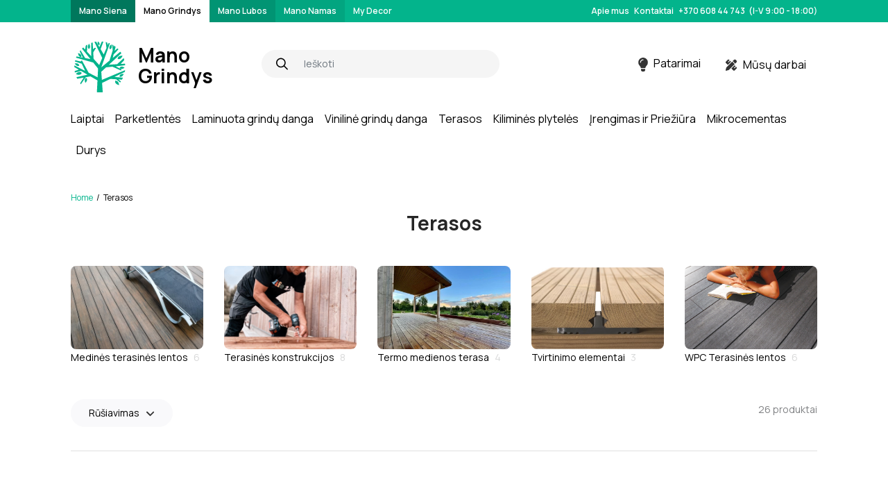

--- FILE ---
content_type: text/html; charset=UTF-8
request_url: https://www.manogrindys.lt/kat/terasos/
body_size: 27596
content:
<!DOCTYPE html>
<html lang="en">
    <head>
        <meta charset="utf-8" />
        <meta name="viewport" content="width=device-width, initial-scale=1" />
        <meta http-equiv="x-ua-compatible" content="ie=edge" />
		<meta name="color-scheme" content="only light" />
        
		<link rel="preconnect" href="https://fonts.googleapis.com">
		<link rel="preconnect" href="https://fonts.gstatic.com" crossorigin>
		<link href="https://fonts.googleapis.com/css2?family=Manrope:wght@400;500;600;700;800&display=swap" rel="stylesheet">
		
        <title>Terasos mediniai ir WPC dangos - Mano Grindys</title>
	<style>img:is([sizes="auto" i], [sizes^="auto," i]) { contain-intrinsic-size: 3000px 1500px }</style>
	<script id="cookieyes" type="text/javascript" src="https://cdn-cookieyes.com/client_data/47b65edb5eca94507544f72f/script.js"></script>
		<!-- All in One SEO Pro 4.3.3 - aioseo.com -->
		<meta name="description" content="Siūlome medines ir WPC terasų dangas. Platus pasirinkimas, kokybiškos ir ilgaamžės medienos terasos, lengva montuoti, atsparios drėgmei. Įsigykite jau dabar!" />
		<meta name="robots" content="max-image-preview:large" />
		<link rel="canonical" href="https://www.manogrindys.lt/kat/terasos/" />
		<link rel="next" href="https://www.manogrindys.lt/kat/terasos/page/2/" />
		<meta name="generator" content="All in One SEO Pro (AIOSEO) 4.3.3 " />
		<meta property="og:locale" content="lt_LT" />
		<meta property="og:site_name" content="Mano Grindys -" />
		<meta property="og:type" content="article" />
		<meta property="og:title" content="Terasos mediniai ir WPC dangos - Mano Grindys" />
		<meta property="og:description" content="Siūlome medines ir WPC terasų dangas. Platus pasirinkimas, kokybiškos ir ilgaamžės medienos terasos, lengva montuoti, atsparios drėgmei. Įsigykite jau dabar!" />
		<meta property="og:url" content="https://www.manogrindys.lt/kat/terasos/" />
		<meta property="og:image" content="https://www.manogrindys.lt/wp-content/uploads/sites/2/2022/08/site-logo.svg" />
		<meta property="og:image:secure_url" content="https://www.manogrindys.lt/wp-content/uploads/sites/2/2022/08/site-logo.svg" />
		<meta name="twitter:card" content="summary_large_image" />
		<meta name="twitter:title" content="Terasos mediniai ir WPC dangos - Mano Grindys" />
		<meta name="twitter:description" content="Siūlome medines ir WPC terasų dangas. Platus pasirinkimas, kokybiškos ir ilgaamžės medienos terasos, lengva montuoti, atsparios drėgmei. Įsigykite jau dabar!" />
		<meta name="twitter:image" content="https://www.manogrindys.lt/wp-content/uploads/sites/2/2022/08/site-logo.svg" />
		<script type="application/ld+json" class="aioseo-schema">
			{"@context":"https:\/\/schema.org","@graph":[{"@type":"BreadcrumbList","@id":"https:\/\/www.manogrindys.lt\/kat\/terasos\/#breadcrumblist","itemListElement":[{"@type":"ListItem","@id":"https:\/\/www.manogrindys.lt\/#listItem","position":1,"item":{"@type":"WebPage","@id":"https:\/\/www.manogrindys.lt\/","name":"Home","description":"Si\u016blome medines ir WPC teras\u0173 dangas. Platus pasirinkimas, kokybi\u0161kos ir ilgaam\u017e\u0117s medienos terasos, lengva montuoti, atsparios dr\u0117gmei. \u012esigykite jau dabar!","url":"https:\/\/www.manogrindys.lt\/"},"nextItem":"https:\/\/www.manogrindys.lt\/kat\/terasos\/#listItem"},{"@type":"ListItem","@id":"https:\/\/www.manogrindys.lt\/kat\/terasos\/#listItem","position":2,"item":{"@type":"WebPage","@id":"https:\/\/www.manogrindys.lt\/kat\/terasos\/","name":"Terasos","description":"Si\u016blome medines ir WPC teras\u0173 dangas. Platus pasirinkimas, kokybi\u0161kos ir ilgaam\u017e\u0117s medienos terasos, lengva montuoti, atsparios dr\u0117gmei. \u012esigykite jau dabar!","url":"https:\/\/www.manogrindys.lt\/kat\/terasos\/"},"previousItem":"https:\/\/www.manogrindys.lt\/#listItem"}]},{"@type":"CollectionPage","@id":"https:\/\/www.manogrindys.lt\/kat\/terasos\/#collectionpage","url":"https:\/\/www.manogrindys.lt\/kat\/terasos\/","name":"Terasos mediniai ir WPC dangos - Mano Grindys","description":"Si\u016blome medines ir WPC teras\u0173 dangas. Platus pasirinkimas, kokybi\u0161kos ir ilgaam\u017e\u0117s medienos terasos, lengva montuoti, atsparios dr\u0117gmei. \u012esigykite jau dabar!","inLanguage":"lt-LT","isPartOf":{"@id":"https:\/\/www.manogrindys.lt\/#website"},"breadcrumb":{"@id":"https:\/\/www.manogrindys.lt\/kat\/terasos\/#breadcrumblist"}},{"@type":"Organization","@id":"https:\/\/www.manogrindys.lt\/#organization","name":"Mano Grindys","url":"https:\/\/www.manogrindys.lt\/","logo":{"@type":"ImageObject","url":"https:\/\/www.manogrindys.lt\/wp-content\/uploads\/sites\/2\/2022\/08\/site-logo.svg","@id":"https:\/\/www.manogrindys.lt\/#organizationLogo","width":82,"height":77},"image":{"@id":"https:\/\/www.manogrindys.lt\/#organizationLogo"}},{"@type":"WebSite","@id":"https:\/\/www.manogrindys.lt\/#website","url":"https:\/\/www.manogrindys.lt\/","name":"Mano Grindys","inLanguage":"lt-LT","publisher":{"@id":"https:\/\/www.manogrindys.lt\/#organization"}}]}
		</script>
		<!-- All in One SEO Pro -->

<link rel='dns-prefetch' href='//cdn.jsdelivr.net' />
<link rel='dns-prefetch' href='//cdnjs.cloudflare.com' />

<link rel='stylesheet' id='wp-block-library-css' href='https://www.manogrindys.lt/wp-includes/css/dist/block-library/style.min.css?ver=6.7.1' media='all' />
<style id='classic-theme-styles-inline-css'>
/*! This file is auto-generated */
.wp-block-button__link{color:#fff;background-color:#32373c;border-radius:9999px;box-shadow:none;text-decoration:none;padding:calc(.667em + 2px) calc(1.333em + 2px);font-size:1.125em}.wp-block-file__button{background:#32373c;color:#fff;text-decoration:none}
</style>
<style id='global-styles-inline-css'>
:root{--wp--preset--aspect-ratio--square: 1;--wp--preset--aspect-ratio--4-3: 4/3;--wp--preset--aspect-ratio--3-4: 3/4;--wp--preset--aspect-ratio--3-2: 3/2;--wp--preset--aspect-ratio--2-3: 2/3;--wp--preset--aspect-ratio--16-9: 16/9;--wp--preset--aspect-ratio--9-16: 9/16;--wp--preset--color--black: #000000;--wp--preset--color--cyan-bluish-gray: #abb8c3;--wp--preset--color--white: #ffffff;--wp--preset--color--pale-pink: #f78da7;--wp--preset--color--vivid-red: #cf2e2e;--wp--preset--color--luminous-vivid-orange: #ff6900;--wp--preset--color--luminous-vivid-amber: #fcb900;--wp--preset--color--light-green-cyan: #7bdcb5;--wp--preset--color--vivid-green-cyan: #00d084;--wp--preset--color--pale-cyan-blue: #8ed1fc;--wp--preset--color--vivid-cyan-blue: #0693e3;--wp--preset--color--vivid-purple: #9b51e0;--wp--preset--gradient--vivid-cyan-blue-to-vivid-purple: linear-gradient(135deg,rgba(6,147,227,1) 0%,rgb(155,81,224) 100%);--wp--preset--gradient--light-green-cyan-to-vivid-green-cyan: linear-gradient(135deg,rgb(122,220,180) 0%,rgb(0,208,130) 100%);--wp--preset--gradient--luminous-vivid-amber-to-luminous-vivid-orange: linear-gradient(135deg,rgba(252,185,0,1) 0%,rgba(255,105,0,1) 100%);--wp--preset--gradient--luminous-vivid-orange-to-vivid-red: linear-gradient(135deg,rgba(255,105,0,1) 0%,rgb(207,46,46) 100%);--wp--preset--gradient--very-light-gray-to-cyan-bluish-gray: linear-gradient(135deg,rgb(238,238,238) 0%,rgb(169,184,195) 100%);--wp--preset--gradient--cool-to-warm-spectrum: linear-gradient(135deg,rgb(74,234,220) 0%,rgb(151,120,209) 20%,rgb(207,42,186) 40%,rgb(238,44,130) 60%,rgb(251,105,98) 80%,rgb(254,248,76) 100%);--wp--preset--gradient--blush-light-purple: linear-gradient(135deg,rgb(255,206,236) 0%,rgb(152,150,240) 100%);--wp--preset--gradient--blush-bordeaux: linear-gradient(135deg,rgb(254,205,165) 0%,rgb(254,45,45) 50%,rgb(107,0,62) 100%);--wp--preset--gradient--luminous-dusk: linear-gradient(135deg,rgb(255,203,112) 0%,rgb(199,81,192) 50%,rgb(65,88,208) 100%);--wp--preset--gradient--pale-ocean: linear-gradient(135deg,rgb(255,245,203) 0%,rgb(182,227,212) 50%,rgb(51,167,181) 100%);--wp--preset--gradient--electric-grass: linear-gradient(135deg,rgb(202,248,128) 0%,rgb(113,206,126) 100%);--wp--preset--gradient--midnight: linear-gradient(135deg,rgb(2,3,129) 0%,rgb(40,116,252) 100%);--wp--preset--font-size--small: 13px;--wp--preset--font-size--medium: 20px;--wp--preset--font-size--large: 36px;--wp--preset--font-size--x-large: 42px;--wp--preset--spacing--20: 0.44rem;--wp--preset--spacing--30: 0.67rem;--wp--preset--spacing--40: 1rem;--wp--preset--spacing--50: 1.5rem;--wp--preset--spacing--60: 2.25rem;--wp--preset--spacing--70: 3.38rem;--wp--preset--spacing--80: 5.06rem;--wp--preset--shadow--natural: 6px 6px 9px rgba(0, 0, 0, 0.2);--wp--preset--shadow--deep: 12px 12px 50px rgba(0, 0, 0, 0.4);--wp--preset--shadow--sharp: 6px 6px 0px rgba(0, 0, 0, 0.2);--wp--preset--shadow--outlined: 6px 6px 0px -3px rgba(255, 255, 255, 1), 6px 6px rgba(0, 0, 0, 1);--wp--preset--shadow--crisp: 6px 6px 0px rgba(0, 0, 0, 1);}:where(.is-layout-flex){gap: 0.5em;}:where(.is-layout-grid){gap: 0.5em;}body .is-layout-flex{display: flex;}.is-layout-flex{flex-wrap: wrap;align-items: center;}.is-layout-flex > :is(*, div){margin: 0;}body .is-layout-grid{display: grid;}.is-layout-grid > :is(*, div){margin: 0;}:where(.wp-block-columns.is-layout-flex){gap: 2em;}:where(.wp-block-columns.is-layout-grid){gap: 2em;}:where(.wp-block-post-template.is-layout-flex){gap: 1.25em;}:where(.wp-block-post-template.is-layout-grid){gap: 1.25em;}.has-black-color{color: var(--wp--preset--color--black) !important;}.has-cyan-bluish-gray-color{color: var(--wp--preset--color--cyan-bluish-gray) !important;}.has-white-color{color: var(--wp--preset--color--white) !important;}.has-pale-pink-color{color: var(--wp--preset--color--pale-pink) !important;}.has-vivid-red-color{color: var(--wp--preset--color--vivid-red) !important;}.has-luminous-vivid-orange-color{color: var(--wp--preset--color--luminous-vivid-orange) !important;}.has-luminous-vivid-amber-color{color: var(--wp--preset--color--luminous-vivid-amber) !important;}.has-light-green-cyan-color{color: var(--wp--preset--color--light-green-cyan) !important;}.has-vivid-green-cyan-color{color: var(--wp--preset--color--vivid-green-cyan) !important;}.has-pale-cyan-blue-color{color: var(--wp--preset--color--pale-cyan-blue) !important;}.has-vivid-cyan-blue-color{color: var(--wp--preset--color--vivid-cyan-blue) !important;}.has-vivid-purple-color{color: var(--wp--preset--color--vivid-purple) !important;}.has-black-background-color{background-color: var(--wp--preset--color--black) !important;}.has-cyan-bluish-gray-background-color{background-color: var(--wp--preset--color--cyan-bluish-gray) !important;}.has-white-background-color{background-color: var(--wp--preset--color--white) !important;}.has-pale-pink-background-color{background-color: var(--wp--preset--color--pale-pink) !important;}.has-vivid-red-background-color{background-color: var(--wp--preset--color--vivid-red) !important;}.has-luminous-vivid-orange-background-color{background-color: var(--wp--preset--color--luminous-vivid-orange) !important;}.has-luminous-vivid-amber-background-color{background-color: var(--wp--preset--color--luminous-vivid-amber) !important;}.has-light-green-cyan-background-color{background-color: var(--wp--preset--color--light-green-cyan) !important;}.has-vivid-green-cyan-background-color{background-color: var(--wp--preset--color--vivid-green-cyan) !important;}.has-pale-cyan-blue-background-color{background-color: var(--wp--preset--color--pale-cyan-blue) !important;}.has-vivid-cyan-blue-background-color{background-color: var(--wp--preset--color--vivid-cyan-blue) !important;}.has-vivid-purple-background-color{background-color: var(--wp--preset--color--vivid-purple) !important;}.has-black-border-color{border-color: var(--wp--preset--color--black) !important;}.has-cyan-bluish-gray-border-color{border-color: var(--wp--preset--color--cyan-bluish-gray) !important;}.has-white-border-color{border-color: var(--wp--preset--color--white) !important;}.has-pale-pink-border-color{border-color: var(--wp--preset--color--pale-pink) !important;}.has-vivid-red-border-color{border-color: var(--wp--preset--color--vivid-red) !important;}.has-luminous-vivid-orange-border-color{border-color: var(--wp--preset--color--luminous-vivid-orange) !important;}.has-luminous-vivid-amber-border-color{border-color: var(--wp--preset--color--luminous-vivid-amber) !important;}.has-light-green-cyan-border-color{border-color: var(--wp--preset--color--light-green-cyan) !important;}.has-vivid-green-cyan-border-color{border-color: var(--wp--preset--color--vivid-green-cyan) !important;}.has-pale-cyan-blue-border-color{border-color: var(--wp--preset--color--pale-cyan-blue) !important;}.has-vivid-cyan-blue-border-color{border-color: var(--wp--preset--color--vivid-cyan-blue) !important;}.has-vivid-purple-border-color{border-color: var(--wp--preset--color--vivid-purple) !important;}.has-vivid-cyan-blue-to-vivid-purple-gradient-background{background: var(--wp--preset--gradient--vivid-cyan-blue-to-vivid-purple) !important;}.has-light-green-cyan-to-vivid-green-cyan-gradient-background{background: var(--wp--preset--gradient--light-green-cyan-to-vivid-green-cyan) !important;}.has-luminous-vivid-amber-to-luminous-vivid-orange-gradient-background{background: var(--wp--preset--gradient--luminous-vivid-amber-to-luminous-vivid-orange) !important;}.has-luminous-vivid-orange-to-vivid-red-gradient-background{background: var(--wp--preset--gradient--luminous-vivid-orange-to-vivid-red) !important;}.has-very-light-gray-to-cyan-bluish-gray-gradient-background{background: var(--wp--preset--gradient--very-light-gray-to-cyan-bluish-gray) !important;}.has-cool-to-warm-spectrum-gradient-background{background: var(--wp--preset--gradient--cool-to-warm-spectrum) !important;}.has-blush-light-purple-gradient-background{background: var(--wp--preset--gradient--blush-light-purple) !important;}.has-blush-bordeaux-gradient-background{background: var(--wp--preset--gradient--blush-bordeaux) !important;}.has-luminous-dusk-gradient-background{background: var(--wp--preset--gradient--luminous-dusk) !important;}.has-pale-ocean-gradient-background{background: var(--wp--preset--gradient--pale-ocean) !important;}.has-electric-grass-gradient-background{background: var(--wp--preset--gradient--electric-grass) !important;}.has-midnight-gradient-background{background: var(--wp--preset--gradient--midnight) !important;}.has-small-font-size{font-size: var(--wp--preset--font-size--small) !important;}.has-medium-font-size{font-size: var(--wp--preset--font-size--medium) !important;}.has-large-font-size{font-size: var(--wp--preset--font-size--large) !important;}.has-x-large-font-size{font-size: var(--wp--preset--font-size--x-large) !important;}
:where(.wp-block-post-template.is-layout-flex){gap: 1.25em;}:where(.wp-block-post-template.is-layout-grid){gap: 1.25em;}
:where(.wp-block-columns.is-layout-flex){gap: 2em;}:where(.wp-block-columns.is-layout-grid){gap: 2em;}
:root :where(.wp-block-pullquote){font-size: 1.5em;line-height: 1.6;}
</style>
<link rel='stylesheet' id='pb_animate-css' href='https://www.manogrindys.lt/wp-content/plugins/ays-popup-box/public/css/animate.css?ver=6.1.0' media='all' />
<style id='extendify-gutenberg-patterns-and-templates-utilities-inline-css'>
.ext-absolute{position:absolute!important}.ext-relative{position:relative!important}.ext-top-base{top:var(--wp--style--block-gap,1.75rem)!important}.ext-top-lg{top:var(--extendify--spacing--large,3rem)!important}.ext--top-base{top:calc(var(--wp--style--block-gap, 1.75rem)*-1)!important}.ext--top-lg{top:calc(var(--extendify--spacing--large, 3rem)*-1)!important}.ext-right-base{right:var(--wp--style--block-gap,1.75rem)!important}.ext-right-lg{right:var(--extendify--spacing--large,3rem)!important}.ext--right-base{right:calc(var(--wp--style--block-gap, 1.75rem)*-1)!important}.ext--right-lg{right:calc(var(--extendify--spacing--large, 3rem)*-1)!important}.ext-bottom-base{bottom:var(--wp--style--block-gap,1.75rem)!important}.ext-bottom-lg{bottom:var(--extendify--spacing--large,3rem)!important}.ext--bottom-base{bottom:calc(var(--wp--style--block-gap, 1.75rem)*-1)!important}.ext--bottom-lg{bottom:calc(var(--extendify--spacing--large, 3rem)*-1)!important}.ext-left-base{left:var(--wp--style--block-gap,1.75rem)!important}.ext-left-lg{left:var(--extendify--spacing--large,3rem)!important}.ext--left-base{left:calc(var(--wp--style--block-gap, 1.75rem)*-1)!important}.ext--left-lg{left:calc(var(--extendify--spacing--large, 3rem)*-1)!important}.ext-order-1{order:1!important}.ext-order-2{order:2!important}.ext-col-auto{grid-column:auto!important}.ext-col-span-1{grid-column:span 1/span 1!important}.ext-col-span-2{grid-column:span 2/span 2!important}.ext-col-span-3{grid-column:span 3/span 3!important}.ext-col-span-4{grid-column:span 4/span 4!important}.ext-col-span-5{grid-column:span 5/span 5!important}.ext-col-span-6{grid-column:span 6/span 6!important}.ext-col-span-7{grid-column:span 7/span 7!important}.ext-col-span-8{grid-column:span 8/span 8!important}.ext-col-span-9{grid-column:span 9/span 9!important}.ext-col-span-10{grid-column:span 10/span 10!important}.ext-col-span-11{grid-column:span 11/span 11!important}.ext-col-span-12{grid-column:span 12/span 12!important}.ext-col-span-full{grid-column:1/-1!important}.ext-col-start-1{grid-column-start:1!important}.ext-col-start-2{grid-column-start:2!important}.ext-col-start-3{grid-column-start:3!important}.ext-col-start-4{grid-column-start:4!important}.ext-col-start-5{grid-column-start:5!important}.ext-col-start-6{grid-column-start:6!important}.ext-col-start-7{grid-column-start:7!important}.ext-col-start-8{grid-column-start:8!important}.ext-col-start-9{grid-column-start:9!important}.ext-col-start-10{grid-column-start:10!important}.ext-col-start-11{grid-column-start:11!important}.ext-col-start-12{grid-column-start:12!important}.ext-col-start-13{grid-column-start:13!important}.ext-col-start-auto{grid-column-start:auto!important}.ext-col-end-1{grid-column-end:1!important}.ext-col-end-2{grid-column-end:2!important}.ext-col-end-3{grid-column-end:3!important}.ext-col-end-4{grid-column-end:4!important}.ext-col-end-5{grid-column-end:5!important}.ext-col-end-6{grid-column-end:6!important}.ext-col-end-7{grid-column-end:7!important}.ext-col-end-8{grid-column-end:8!important}.ext-col-end-9{grid-column-end:9!important}.ext-col-end-10{grid-column-end:10!important}.ext-col-end-11{grid-column-end:11!important}.ext-col-end-12{grid-column-end:12!important}.ext-col-end-13{grid-column-end:13!important}.ext-col-end-auto{grid-column-end:auto!important}.ext-row-auto{grid-row:auto!important}.ext-row-span-1{grid-row:span 1/span 1!important}.ext-row-span-2{grid-row:span 2/span 2!important}.ext-row-span-3{grid-row:span 3/span 3!important}.ext-row-span-4{grid-row:span 4/span 4!important}.ext-row-span-5{grid-row:span 5/span 5!important}.ext-row-span-6{grid-row:span 6/span 6!important}.ext-row-span-full{grid-row:1/-1!important}.ext-row-start-1{grid-row-start:1!important}.ext-row-start-2{grid-row-start:2!important}.ext-row-start-3{grid-row-start:3!important}.ext-row-start-4{grid-row-start:4!important}.ext-row-start-5{grid-row-start:5!important}.ext-row-start-6{grid-row-start:6!important}.ext-row-start-7{grid-row-start:7!important}.ext-row-start-auto{grid-row-start:auto!important}.ext-row-end-1{grid-row-end:1!important}.ext-row-end-2{grid-row-end:2!important}.ext-row-end-3{grid-row-end:3!important}.ext-row-end-4{grid-row-end:4!important}.ext-row-end-5{grid-row-end:5!important}.ext-row-end-6{grid-row-end:6!important}.ext-row-end-7{grid-row-end:7!important}.ext-row-end-auto{grid-row-end:auto!important}.ext-m-0:not([style*=margin]){margin:0!important}.ext-m-auto:not([style*=margin]){margin:auto!important}.ext-m-base:not([style*=margin]){margin:var(--wp--style--block-gap,1.75rem)!important}.ext-m-lg:not([style*=margin]){margin:var(--extendify--spacing--large,3rem)!important}.ext--m-base:not([style*=margin]){margin:calc(var(--wp--style--block-gap, 1.75rem)*-1)!important}.ext--m-lg:not([style*=margin]){margin:calc(var(--extendify--spacing--large, 3rem)*-1)!important}.ext-mx-0:not([style*=margin]){margin-left:0!important;margin-right:0!important}.ext-mx-auto:not([style*=margin]){margin-left:auto!important;margin-right:auto!important}.ext-mx-base:not([style*=margin]){margin-left:var(--wp--style--block-gap,1.75rem)!important;margin-right:var(--wp--style--block-gap,1.75rem)!important}.ext-mx-lg:not([style*=margin]){margin-left:var(--extendify--spacing--large,3rem)!important;margin-right:var(--extendify--spacing--large,3rem)!important}.ext--mx-base:not([style*=margin]){margin-left:calc(var(--wp--style--block-gap, 1.75rem)*-1)!important;margin-right:calc(var(--wp--style--block-gap, 1.75rem)*-1)!important}.ext--mx-lg:not([style*=margin]){margin-left:calc(var(--extendify--spacing--large, 3rem)*-1)!important;margin-right:calc(var(--extendify--spacing--large, 3rem)*-1)!important}.ext-my-0:not([style*=margin]){margin-bottom:0!important;margin-top:0!important}.ext-my-auto:not([style*=margin]){margin-bottom:auto!important;margin-top:auto!important}.ext-my-base:not([style*=margin]){margin-bottom:var(--wp--style--block-gap,1.75rem)!important;margin-top:var(--wp--style--block-gap,1.75rem)!important}.ext-my-lg:not([style*=margin]){margin-bottom:var(--extendify--spacing--large,3rem)!important;margin-top:var(--extendify--spacing--large,3rem)!important}.ext--my-base:not([style*=margin]){margin-bottom:calc(var(--wp--style--block-gap, 1.75rem)*-1)!important;margin-top:calc(var(--wp--style--block-gap, 1.75rem)*-1)!important}.ext--my-lg:not([style*=margin]){margin-bottom:calc(var(--extendify--spacing--large, 3rem)*-1)!important;margin-top:calc(var(--extendify--spacing--large, 3rem)*-1)!important}.ext-mt-0:not([style*=margin]){margin-top:0!important}.ext-mt-auto:not([style*=margin]){margin-top:auto!important}.ext-mt-base:not([style*=margin]){margin-top:var(--wp--style--block-gap,1.75rem)!important}.ext-mt-lg:not([style*=margin]){margin-top:var(--extendify--spacing--large,3rem)!important}.ext--mt-base:not([style*=margin]){margin-top:calc(var(--wp--style--block-gap, 1.75rem)*-1)!important}.ext--mt-lg:not([style*=margin]){margin-top:calc(var(--extendify--spacing--large, 3rem)*-1)!important}.ext-mr-0:not([style*=margin]){margin-right:0!important}.ext-mr-auto:not([style*=margin]){margin-right:auto!important}.ext-mr-base:not([style*=margin]){margin-right:var(--wp--style--block-gap,1.75rem)!important}.ext-mr-lg:not([style*=margin]){margin-right:var(--extendify--spacing--large,3rem)!important}.ext--mr-base:not([style*=margin]){margin-right:calc(var(--wp--style--block-gap, 1.75rem)*-1)!important}.ext--mr-lg:not([style*=margin]){margin-right:calc(var(--extendify--spacing--large, 3rem)*-1)!important}.ext-mb-0:not([style*=margin]){margin-bottom:0!important}.ext-mb-auto:not([style*=margin]){margin-bottom:auto!important}.ext-mb-base:not([style*=margin]){margin-bottom:var(--wp--style--block-gap,1.75rem)!important}.ext-mb-lg:not([style*=margin]){margin-bottom:var(--extendify--spacing--large,3rem)!important}.ext--mb-base:not([style*=margin]){margin-bottom:calc(var(--wp--style--block-gap, 1.75rem)*-1)!important}.ext--mb-lg:not([style*=margin]){margin-bottom:calc(var(--extendify--spacing--large, 3rem)*-1)!important}.ext-ml-0:not([style*=margin]){margin-left:0!important}.ext-ml-auto:not([style*=margin]){margin-left:auto!important}.ext-ml-base:not([style*=margin]){margin-left:var(--wp--style--block-gap,1.75rem)!important}.ext-ml-lg:not([style*=margin]){margin-left:var(--extendify--spacing--large,3rem)!important}.ext--ml-base:not([style*=margin]){margin-left:calc(var(--wp--style--block-gap, 1.75rem)*-1)!important}.ext--ml-lg:not([style*=margin]){margin-left:calc(var(--extendify--spacing--large, 3rem)*-1)!important}.ext-block{display:block!important}.ext-inline-block{display:inline-block!important}.ext-inline{display:inline!important}.ext-flex{display:flex!important}.ext-inline-flex{display:inline-flex!important}.ext-grid{display:grid!important}.ext-inline-grid{display:inline-grid!important}.ext-hidden{display:none!important}.ext-w-auto{width:auto!important}.ext-w-full{width:100%!important}.ext-max-w-full{max-width:100%!important}.ext-flex-1{flex:1 1 0%!important}.ext-flex-auto{flex:1 1 auto!important}.ext-flex-initial{flex:0 1 auto!important}.ext-flex-none{flex:none!important}.ext-flex-shrink-0{flex-shrink:0!important}.ext-flex-shrink{flex-shrink:1!important}.ext-flex-grow-0{flex-grow:0!important}.ext-flex-grow{flex-grow:1!important}.ext-list-none{list-style-type:none!important}.ext-grid-cols-1{grid-template-columns:repeat(1,minmax(0,1fr))!important}.ext-grid-cols-2{grid-template-columns:repeat(2,minmax(0,1fr))!important}.ext-grid-cols-3{grid-template-columns:repeat(3,minmax(0,1fr))!important}.ext-grid-cols-4{grid-template-columns:repeat(4,minmax(0,1fr))!important}.ext-grid-cols-5{grid-template-columns:repeat(5,minmax(0,1fr))!important}.ext-grid-cols-6{grid-template-columns:repeat(6,minmax(0,1fr))!important}.ext-grid-cols-7{grid-template-columns:repeat(7,minmax(0,1fr))!important}.ext-grid-cols-8{grid-template-columns:repeat(8,minmax(0,1fr))!important}.ext-grid-cols-9{grid-template-columns:repeat(9,minmax(0,1fr))!important}.ext-grid-cols-10{grid-template-columns:repeat(10,minmax(0,1fr))!important}.ext-grid-cols-11{grid-template-columns:repeat(11,minmax(0,1fr))!important}.ext-grid-cols-12{grid-template-columns:repeat(12,minmax(0,1fr))!important}.ext-grid-cols-none{grid-template-columns:none!important}.ext-grid-rows-1{grid-template-rows:repeat(1,minmax(0,1fr))!important}.ext-grid-rows-2{grid-template-rows:repeat(2,minmax(0,1fr))!important}.ext-grid-rows-3{grid-template-rows:repeat(3,minmax(0,1fr))!important}.ext-grid-rows-4{grid-template-rows:repeat(4,minmax(0,1fr))!important}.ext-grid-rows-5{grid-template-rows:repeat(5,minmax(0,1fr))!important}.ext-grid-rows-6{grid-template-rows:repeat(6,minmax(0,1fr))!important}.ext-grid-rows-none{grid-template-rows:none!important}.ext-flex-row{flex-direction:row!important}.ext-flex-row-reverse{flex-direction:row-reverse!important}.ext-flex-col{flex-direction:column!important}.ext-flex-col-reverse{flex-direction:column-reverse!important}.ext-flex-wrap{flex-wrap:wrap!important}.ext-flex-wrap-reverse{flex-wrap:wrap-reverse!important}.ext-flex-nowrap{flex-wrap:nowrap!important}.ext-items-start{align-items:flex-start!important}.ext-items-end{align-items:flex-end!important}.ext-items-center{align-items:center!important}.ext-items-baseline{align-items:baseline!important}.ext-items-stretch{align-items:stretch!important}.ext-justify-start{justify-content:flex-start!important}.ext-justify-end{justify-content:flex-end!important}.ext-justify-center{justify-content:center!important}.ext-justify-between{justify-content:space-between!important}.ext-justify-around{justify-content:space-around!important}.ext-justify-evenly{justify-content:space-evenly!important}.ext-justify-items-start{justify-items:start!important}.ext-justify-items-end{justify-items:end!important}.ext-justify-items-center{justify-items:center!important}.ext-justify-items-stretch{justify-items:stretch!important}.ext-gap-0{gap:0!important}.ext-gap-base{gap:var(--wp--style--block-gap,1.75rem)!important}.ext-gap-lg{gap:var(--extendify--spacing--large,3rem)!important}.ext-gap-x-0{-moz-column-gap:0!important;column-gap:0!important}.ext-gap-x-base{-moz-column-gap:var(--wp--style--block-gap,1.75rem)!important;column-gap:var(--wp--style--block-gap,1.75rem)!important}.ext-gap-x-lg{-moz-column-gap:var(--extendify--spacing--large,3rem)!important;column-gap:var(--extendify--spacing--large,3rem)!important}.ext-gap-y-0{row-gap:0!important}.ext-gap-y-base{row-gap:var(--wp--style--block-gap,1.75rem)!important}.ext-gap-y-lg{row-gap:var(--extendify--spacing--large,3rem)!important}.ext-justify-self-auto{justify-self:auto!important}.ext-justify-self-start{justify-self:start!important}.ext-justify-self-end{justify-self:end!important}.ext-justify-self-center{justify-self:center!important}.ext-justify-self-stretch{justify-self:stretch!important}.ext-rounded-none{border-radius:0!important}.ext-rounded-full{border-radius:9999px!important}.ext-rounded-t-none{border-top-left-radius:0!important;border-top-right-radius:0!important}.ext-rounded-t-full{border-top-left-radius:9999px!important;border-top-right-radius:9999px!important}.ext-rounded-r-none{border-bottom-right-radius:0!important;border-top-right-radius:0!important}.ext-rounded-r-full{border-bottom-right-radius:9999px!important;border-top-right-radius:9999px!important}.ext-rounded-b-none{border-bottom-left-radius:0!important;border-bottom-right-radius:0!important}.ext-rounded-b-full{border-bottom-left-radius:9999px!important;border-bottom-right-radius:9999px!important}.ext-rounded-l-none{border-bottom-left-radius:0!important;border-top-left-radius:0!important}.ext-rounded-l-full{border-bottom-left-radius:9999px!important;border-top-left-radius:9999px!important}.ext-rounded-tl-none{border-top-left-radius:0!important}.ext-rounded-tl-full{border-top-left-radius:9999px!important}.ext-rounded-tr-none{border-top-right-radius:0!important}.ext-rounded-tr-full{border-top-right-radius:9999px!important}.ext-rounded-br-none{border-bottom-right-radius:0!important}.ext-rounded-br-full{border-bottom-right-radius:9999px!important}.ext-rounded-bl-none{border-bottom-left-radius:0!important}.ext-rounded-bl-full{border-bottom-left-radius:9999px!important}.ext-border-0{border-width:0!important}.ext-border-t-0{border-top-width:0!important}.ext-border-r-0{border-right-width:0!important}.ext-border-b-0{border-bottom-width:0!important}.ext-border-l-0{border-left-width:0!important}.ext-p-0:not([style*=padding]){padding:0!important}.ext-p-base:not([style*=padding]){padding:var(--wp--style--block-gap,1.75rem)!important}.ext-p-lg:not([style*=padding]){padding:var(--extendify--spacing--large,3rem)!important}.ext-px-0:not([style*=padding]){padding-left:0!important;padding-right:0!important}.ext-px-base:not([style*=padding]){padding-left:var(--wp--style--block-gap,1.75rem)!important;padding-right:var(--wp--style--block-gap,1.75rem)!important}.ext-px-lg:not([style*=padding]){padding-left:var(--extendify--spacing--large,3rem)!important;padding-right:var(--extendify--spacing--large,3rem)!important}.ext-py-0:not([style*=padding]){padding-bottom:0!important;padding-top:0!important}.ext-py-base:not([style*=padding]){padding-bottom:var(--wp--style--block-gap,1.75rem)!important;padding-top:var(--wp--style--block-gap,1.75rem)!important}.ext-py-lg:not([style*=padding]){padding-bottom:var(--extendify--spacing--large,3rem)!important;padding-top:var(--extendify--spacing--large,3rem)!important}.ext-pt-0:not([style*=padding]){padding-top:0!important}.ext-pt-base:not([style*=padding]){padding-top:var(--wp--style--block-gap,1.75rem)!important}.ext-pt-lg:not([style*=padding]){padding-top:var(--extendify--spacing--large,3rem)!important}.ext-pr-0:not([style*=padding]){padding-right:0!important}.ext-pr-base:not([style*=padding]){padding-right:var(--wp--style--block-gap,1.75rem)!important}.ext-pr-lg:not([style*=padding]){padding-right:var(--extendify--spacing--large,3rem)!important}.ext-pb-0:not([style*=padding]){padding-bottom:0!important}.ext-pb-base:not([style*=padding]){padding-bottom:var(--wp--style--block-gap,1.75rem)!important}.ext-pb-lg:not([style*=padding]){padding-bottom:var(--extendify--spacing--large,3rem)!important}.ext-pl-0:not([style*=padding]){padding-left:0!important}.ext-pl-base:not([style*=padding]){padding-left:var(--wp--style--block-gap,1.75rem)!important}.ext-pl-lg:not([style*=padding]){padding-left:var(--extendify--spacing--large,3rem)!important}.ext-text-left{text-align:left!important}.ext-text-center{text-align:center!important}.ext-text-right{text-align:right!important}.ext-leading-none{line-height:1!important}.ext-leading-tight{line-height:1.25!important}.ext-leading-snug{line-height:1.375!important}.ext-leading-normal{line-height:1.5!important}.ext-leading-relaxed{line-height:1.625!important}.ext-leading-loose{line-height:2!important}.clip-path--rhombus img{-webkit-clip-path:polygon(15% 6%,80% 29%,84% 93%,23% 69%);clip-path:polygon(15% 6%,80% 29%,84% 93%,23% 69%)}.clip-path--diamond img{-webkit-clip-path:polygon(5% 29%,60% 2%,91% 64%,36% 89%);clip-path:polygon(5% 29%,60% 2%,91% 64%,36% 89%)}.clip-path--rhombus-alt img{-webkit-clip-path:polygon(14% 9%,85% 24%,91% 89%,19% 76%);clip-path:polygon(14% 9%,85% 24%,91% 89%,19% 76%)}.wp-block-columns[class*=fullwidth-cols]{margin-bottom:unset}.wp-block-column.editor\:pointer-events-none{margin-bottom:0!important;margin-top:0!important}.is-root-container.block-editor-block-list__layout>[data-align=full]:not(:first-of-type)>.wp-block-column.editor\:pointer-events-none,.is-root-container.block-editor-block-list__layout>[data-align=wide]>.wp-block-column.editor\:pointer-events-none{margin-top:calc(var(--wp--style--block-gap, 28px)*-1)!important}.ext .wp-block-columns .wp-block-column[style*=padding]{padding-left:0!important;padding-right:0!important}.ext .wp-block-columns+.wp-block-columns:not([class*=mt-]):not([class*=my-]):not([style*=margin]){margin-top:0!important}[class*=fullwidth-cols] .wp-block-column:first-child,[class*=fullwidth-cols] .wp-block-group:first-child{margin-top:0}[class*=fullwidth-cols] .wp-block-column:last-child,[class*=fullwidth-cols] .wp-block-group:last-child{margin-bottom:0}[class*=fullwidth-cols] .wp-block-column:first-child>*,[class*=fullwidth-cols] .wp-block-column>:first-child{margin-top:0}.ext .is-not-stacked-on-mobile .wp-block-column,[class*=fullwidth-cols] .wp-block-column>:last-child{margin-bottom:0}.wp-block-columns[class*=fullwidth-cols]:not(.is-not-stacked-on-mobile)>.wp-block-column:not(:last-child){margin-bottom:var(--wp--style--block-gap,1.75rem)}@media (min-width:782px){.wp-block-columns[class*=fullwidth-cols]:not(.is-not-stacked-on-mobile)>.wp-block-column:not(:last-child){margin-bottom:0}}.wp-block-columns[class*=fullwidth-cols].is-not-stacked-on-mobile>.wp-block-column{margin-bottom:0!important}@media (min-width:600px) and (max-width:781px){.wp-block-columns[class*=fullwidth-cols]:not(.is-not-stacked-on-mobile)>.wp-block-column:nth-child(2n){margin-left:var(--wp--style--block-gap,2em)}}@media (max-width:781px){.tablet\:fullwidth-cols.wp-block-columns:not(.is-not-stacked-on-mobile){flex-wrap:wrap}.tablet\:fullwidth-cols.wp-block-columns:not(.is-not-stacked-on-mobile)>.wp-block-column,.tablet\:fullwidth-cols.wp-block-columns:not(.is-not-stacked-on-mobile)>.wp-block-column:not([style*=margin]){margin-left:0!important}.tablet\:fullwidth-cols.wp-block-columns:not(.is-not-stacked-on-mobile)>.wp-block-column{flex-basis:100%!important}}@media (max-width:1079px){.desktop\:fullwidth-cols.wp-block-columns:not(.is-not-stacked-on-mobile){flex-wrap:wrap}.desktop\:fullwidth-cols.wp-block-columns:not(.is-not-stacked-on-mobile)>.wp-block-column,.desktop\:fullwidth-cols.wp-block-columns:not(.is-not-stacked-on-mobile)>.wp-block-column:not([style*=margin]){margin-left:0!important}.desktop\:fullwidth-cols.wp-block-columns:not(.is-not-stacked-on-mobile)>.wp-block-column{flex-basis:100%!important}.desktop\:fullwidth-cols.wp-block-columns:not(.is-not-stacked-on-mobile)>.wp-block-column:not(:last-child){margin-bottom:var(--wp--style--block-gap,1.75rem)!important}}.direction-rtl{direction:rtl}.direction-ltr{direction:ltr}.is-style-inline-list{padding-left:0!important}.is-style-inline-list li{list-style-type:none!important}@media (min-width:782px){.is-style-inline-list li{display:inline!important;margin-right:var(--wp--style--block-gap,1.75rem)!important}}@media (min-width:782px){.is-style-inline-list li:first-child{margin-left:0!important}}@media (min-width:782px){.is-style-inline-list li:last-child{margin-right:0!important}}.bring-to-front{position:relative;z-index:10}.text-stroke{-webkit-text-stroke-color:var(--wp--preset--color--background)}.text-stroke,.text-stroke--primary{-webkit-text-stroke-width:var(
        --wp--custom--typography--text-stroke-width,2px
    )}.text-stroke--primary{-webkit-text-stroke-color:var(--wp--preset--color--primary)}.text-stroke--secondary{-webkit-text-stroke-width:var(
        --wp--custom--typography--text-stroke-width,2px
    );-webkit-text-stroke-color:var(--wp--preset--color--secondary)}.editor\:no-caption .block-editor-rich-text__editable{display:none!important}.editor\:no-inserter .wp-block-column:not(.is-selected)>.block-list-appender,.editor\:no-inserter .wp-block-cover__inner-container>.block-list-appender,.editor\:no-inserter .wp-block-group__inner-container>.block-list-appender,.editor\:no-inserter>.block-list-appender{display:none}.editor\:no-resize .components-resizable-box__handle,.editor\:no-resize .components-resizable-box__handle:after,.editor\:no-resize .components-resizable-box__side-handle:before{display:none;pointer-events:none}.editor\:no-resize .components-resizable-box__container{display:block}.editor\:pointer-events-none{pointer-events:none}.is-style-angled{justify-content:flex-end}.ext .is-style-angled>[class*=_inner-container],.is-style-angled{align-items:center}.is-style-angled .wp-block-cover__image-background,.is-style-angled .wp-block-cover__video-background{-webkit-clip-path:polygon(0 0,30% 0,50% 100%,0 100%);clip-path:polygon(0 0,30% 0,50% 100%,0 100%);z-index:1}@media (min-width:782px){.is-style-angled .wp-block-cover__image-background,.is-style-angled .wp-block-cover__video-background{-webkit-clip-path:polygon(0 0,55% 0,65% 100%,0 100%);clip-path:polygon(0 0,55% 0,65% 100%,0 100%)}}.has-foreground-color{color:var(--wp--preset--color--foreground,#000)!important}.has-foreground-background-color{background-color:var(--wp--preset--color--foreground,#000)!important}.has-background-color{color:var(--wp--preset--color--background,#fff)!important}.has-background-background-color{background-color:var(--wp--preset--color--background,#fff)!important}.has-primary-color{color:var(--wp--preset--color--primary,#4b5563)!important}.has-primary-background-color{background-color:var(--wp--preset--color--primary,#4b5563)!important}.has-secondary-color{color:var(--wp--preset--color--secondary,#9ca3af)!important}.has-secondary-background-color{background-color:var(--wp--preset--color--secondary,#9ca3af)!important}.ext.has-text-color h1,.ext.has-text-color h2,.ext.has-text-color h3,.ext.has-text-color h4,.ext.has-text-color h5,.ext.has-text-color h6,.ext.has-text-color p{color:currentColor}.has-white-color{color:var(--wp--preset--color--white,#fff)!important}.has-black-color{color:var(--wp--preset--color--black,#000)!important}.has-ext-foreground-background-color{background-color:var(
        --wp--preset--color--foreground,var(--wp--preset--color--black,#000)
    )!important}.has-ext-primary-background-color{background-color:var(
        --wp--preset--color--primary,var(--wp--preset--color--cyan-bluish-gray,#000)
    )!important}.wp-block-button__link.has-black-background-color{border-color:var(--wp--preset--color--black,#000)}.wp-block-button__link.has-white-background-color{border-color:var(--wp--preset--color--white,#fff)}.has-ext-small-font-size{font-size:var(--wp--preset--font-size--ext-small)!important}.has-ext-medium-font-size{font-size:var(--wp--preset--font-size--ext-medium)!important}.has-ext-large-font-size{font-size:var(--wp--preset--font-size--ext-large)!important;line-height:1.2}.has-ext-x-large-font-size{font-size:var(--wp--preset--font-size--ext-x-large)!important;line-height:1}.has-ext-xx-large-font-size{font-size:var(--wp--preset--font-size--ext-xx-large)!important;line-height:1}.has-ext-x-large-font-size:not([style*=line-height]),.has-ext-xx-large-font-size:not([style*=line-height]){line-height:1.1}.ext .wp-block-group>*{margin-bottom:0;margin-top:0}.ext .wp-block-group>*+*{margin-bottom:0}.ext .wp-block-group>*+*,.ext h2{margin-top:var(--wp--style--block-gap,1.75rem)}.ext h2{margin-bottom:var(--wp--style--block-gap,1.75rem)}.has-ext-x-large-font-size+h3,.has-ext-x-large-font-size+p{margin-top:.5rem}.ext .wp-block-buttons>.wp-block-button.wp-block-button__width-25{min-width:12rem;width:calc(25% - var(--wp--style--block-gap, .5em)*.75)}.ext .ext-grid>[class*=_inner-container]{display:grid}.ext>[class*=_inner-container]>.ext-grid:not([class*=columns]),.ext>[class*=_inner-container]>.wp-block>.ext-grid:not([class*=columns]){display:initial!important}.ext .ext-grid-cols-1>[class*=_inner-container]{grid-template-columns:repeat(1,minmax(0,1fr))!important}.ext .ext-grid-cols-2>[class*=_inner-container]{grid-template-columns:repeat(2,minmax(0,1fr))!important}.ext .ext-grid-cols-3>[class*=_inner-container]{grid-template-columns:repeat(3,minmax(0,1fr))!important}.ext .ext-grid-cols-4>[class*=_inner-container]{grid-template-columns:repeat(4,minmax(0,1fr))!important}.ext .ext-grid-cols-5>[class*=_inner-container]{grid-template-columns:repeat(5,minmax(0,1fr))!important}.ext .ext-grid-cols-6>[class*=_inner-container]{grid-template-columns:repeat(6,minmax(0,1fr))!important}.ext .ext-grid-cols-7>[class*=_inner-container]{grid-template-columns:repeat(7,minmax(0,1fr))!important}.ext .ext-grid-cols-8>[class*=_inner-container]{grid-template-columns:repeat(8,minmax(0,1fr))!important}.ext .ext-grid-cols-9>[class*=_inner-container]{grid-template-columns:repeat(9,minmax(0,1fr))!important}.ext .ext-grid-cols-10>[class*=_inner-container]{grid-template-columns:repeat(10,minmax(0,1fr))!important}.ext .ext-grid-cols-11>[class*=_inner-container]{grid-template-columns:repeat(11,minmax(0,1fr))!important}.ext .ext-grid-cols-12>[class*=_inner-container]{grid-template-columns:repeat(12,minmax(0,1fr))!important}.ext .ext-grid-cols-13>[class*=_inner-container]{grid-template-columns:repeat(13,minmax(0,1fr))!important}.ext .ext-grid-cols-none>[class*=_inner-container]{grid-template-columns:none!important}.ext .ext-grid-rows-1>[class*=_inner-container]{grid-template-rows:repeat(1,minmax(0,1fr))!important}.ext .ext-grid-rows-2>[class*=_inner-container]{grid-template-rows:repeat(2,minmax(0,1fr))!important}.ext .ext-grid-rows-3>[class*=_inner-container]{grid-template-rows:repeat(3,minmax(0,1fr))!important}.ext .ext-grid-rows-4>[class*=_inner-container]{grid-template-rows:repeat(4,minmax(0,1fr))!important}.ext .ext-grid-rows-5>[class*=_inner-container]{grid-template-rows:repeat(5,minmax(0,1fr))!important}.ext .ext-grid-rows-6>[class*=_inner-container]{grid-template-rows:repeat(6,minmax(0,1fr))!important}.ext .ext-grid-rows-none>[class*=_inner-container]{grid-template-rows:none!important}.ext .ext-items-start>[class*=_inner-container]{align-items:flex-start!important}.ext .ext-items-end>[class*=_inner-container]{align-items:flex-end!important}.ext .ext-items-center>[class*=_inner-container]{align-items:center!important}.ext .ext-items-baseline>[class*=_inner-container]{align-items:baseline!important}.ext .ext-items-stretch>[class*=_inner-container]{align-items:stretch!important}.ext.wp-block-group>:last-child{margin-bottom:0}.ext .wp-block-group__inner-container{padding:0!important}.ext.has-background{padding-left:var(--wp--style--block-gap,1.75rem);padding-right:var(--wp--style--block-gap,1.75rem)}.ext [class*=inner-container]>.alignwide [class*=inner-container],.ext [class*=inner-container]>[data-align=wide] [class*=inner-container]{max-width:var(--responsive--alignwide-width,120rem)}.ext [class*=inner-container]>.alignwide [class*=inner-container]>*,.ext [class*=inner-container]>[data-align=wide] [class*=inner-container]>*{max-width:100%!important}.ext .wp-block-image{position:relative;text-align:center}.ext .wp-block-image img{display:inline-block;vertical-align:middle}body{--extendify--spacing--large:var(
        --wp--custom--spacing--large,clamp(2em,8vw,8em)
    );--wp--preset--font-size--ext-small:1rem;--wp--preset--font-size--ext-medium:1.125rem;--wp--preset--font-size--ext-large:clamp(1.65rem,3.5vw,2.15rem);--wp--preset--font-size--ext-x-large:clamp(3rem,6vw,4.75rem);--wp--preset--font-size--ext-xx-large:clamp(3.25rem,7.5vw,5.75rem);--wp--preset--color--black:#000;--wp--preset--color--white:#fff}.ext *{box-sizing:border-box}.block-editor-block-preview__content-iframe .ext [data-type="core/spacer"] .components-resizable-box__container{background:transparent!important}.block-editor-block-preview__content-iframe .ext [data-type="core/spacer"] .block-library-spacer__resize-container:before{display:none!important}.ext .wp-block-group__inner-container figure.wp-block-gallery.alignfull{margin-bottom:unset;margin-top:unset}.ext .alignwide{margin-left:auto!important;margin-right:auto!important}.is-root-container.block-editor-block-list__layout>[data-align=full]:not(:first-of-type)>.ext-my-0,.is-root-container.block-editor-block-list__layout>[data-align=wide]>.ext-my-0:not([style*=margin]){margin-top:calc(var(--wp--style--block-gap, 28px)*-1)!important}.block-editor-block-preview__content-iframe .preview\:min-h-50{min-height:50vw!important}.block-editor-block-preview__content-iframe .preview\:min-h-60{min-height:60vw!important}.block-editor-block-preview__content-iframe .preview\:min-h-70{min-height:70vw!important}.block-editor-block-preview__content-iframe .preview\:min-h-80{min-height:80vw!important}.block-editor-block-preview__content-iframe .preview\:min-h-100{min-height:100vw!important}.ext-mr-0.alignfull:not([style*=margin]):not([style*=margin]){margin-right:0!important}.ext-ml-0:not([style*=margin]):not([style*=margin]){margin-left:0!important}.is-root-container .wp-block[data-align=full]>.ext-mx-0:not([style*=margin]):not([style*=margin]){margin-left:calc(var(--wp--custom--spacing--outer, 0)*1)!important;margin-right:calc(var(--wp--custom--spacing--outer, 0)*1)!important;overflow:hidden;width:unset}@media (min-width:782px){.tablet\:ext-absolute{position:absolute!important}.tablet\:ext-relative{position:relative!important}.tablet\:ext-top-base{top:var(--wp--style--block-gap,1.75rem)!important}.tablet\:ext-top-lg{top:var(--extendify--spacing--large,3rem)!important}.tablet\:ext--top-base{top:calc(var(--wp--style--block-gap, 1.75rem)*-1)!important}.tablet\:ext--top-lg{top:calc(var(--extendify--spacing--large, 3rem)*-1)!important}.tablet\:ext-right-base{right:var(--wp--style--block-gap,1.75rem)!important}.tablet\:ext-right-lg{right:var(--extendify--spacing--large,3rem)!important}.tablet\:ext--right-base{right:calc(var(--wp--style--block-gap, 1.75rem)*-1)!important}.tablet\:ext--right-lg{right:calc(var(--extendify--spacing--large, 3rem)*-1)!important}.tablet\:ext-bottom-base{bottom:var(--wp--style--block-gap,1.75rem)!important}.tablet\:ext-bottom-lg{bottom:var(--extendify--spacing--large,3rem)!important}.tablet\:ext--bottom-base{bottom:calc(var(--wp--style--block-gap, 1.75rem)*-1)!important}.tablet\:ext--bottom-lg{bottom:calc(var(--extendify--spacing--large, 3rem)*-1)!important}.tablet\:ext-left-base{left:var(--wp--style--block-gap,1.75rem)!important}.tablet\:ext-left-lg{left:var(--extendify--spacing--large,3rem)!important}.tablet\:ext--left-base{left:calc(var(--wp--style--block-gap, 1.75rem)*-1)!important}.tablet\:ext--left-lg{left:calc(var(--extendify--spacing--large, 3rem)*-1)!important}.tablet\:ext-order-1{order:1!important}.tablet\:ext-order-2{order:2!important}.tablet\:ext-m-0:not([style*=margin]){margin:0!important}.tablet\:ext-m-auto:not([style*=margin]){margin:auto!important}.tablet\:ext-m-base:not([style*=margin]){margin:var(--wp--style--block-gap,1.75rem)!important}.tablet\:ext-m-lg:not([style*=margin]){margin:var(--extendify--spacing--large,3rem)!important}.tablet\:ext--m-base:not([style*=margin]){margin:calc(var(--wp--style--block-gap, 1.75rem)*-1)!important}.tablet\:ext--m-lg:not([style*=margin]){margin:calc(var(--extendify--spacing--large, 3rem)*-1)!important}.tablet\:ext-mx-0:not([style*=margin]){margin-left:0!important;margin-right:0!important}.tablet\:ext-mx-auto:not([style*=margin]){margin-left:auto!important;margin-right:auto!important}.tablet\:ext-mx-base:not([style*=margin]){margin-left:var(--wp--style--block-gap,1.75rem)!important;margin-right:var(--wp--style--block-gap,1.75rem)!important}.tablet\:ext-mx-lg:not([style*=margin]){margin-left:var(--extendify--spacing--large,3rem)!important;margin-right:var(--extendify--spacing--large,3rem)!important}.tablet\:ext--mx-base:not([style*=margin]){margin-left:calc(var(--wp--style--block-gap, 1.75rem)*-1)!important;margin-right:calc(var(--wp--style--block-gap, 1.75rem)*-1)!important}.tablet\:ext--mx-lg:not([style*=margin]){margin-left:calc(var(--extendify--spacing--large, 3rem)*-1)!important;margin-right:calc(var(--extendify--spacing--large, 3rem)*-1)!important}.tablet\:ext-my-0:not([style*=margin]){margin-bottom:0!important;margin-top:0!important}.tablet\:ext-my-auto:not([style*=margin]){margin-bottom:auto!important;margin-top:auto!important}.tablet\:ext-my-base:not([style*=margin]){margin-bottom:var(--wp--style--block-gap,1.75rem)!important;margin-top:var(--wp--style--block-gap,1.75rem)!important}.tablet\:ext-my-lg:not([style*=margin]){margin-bottom:var(--extendify--spacing--large,3rem)!important;margin-top:var(--extendify--spacing--large,3rem)!important}.tablet\:ext--my-base:not([style*=margin]){margin-bottom:calc(var(--wp--style--block-gap, 1.75rem)*-1)!important;margin-top:calc(var(--wp--style--block-gap, 1.75rem)*-1)!important}.tablet\:ext--my-lg:not([style*=margin]){margin-bottom:calc(var(--extendify--spacing--large, 3rem)*-1)!important;margin-top:calc(var(--extendify--spacing--large, 3rem)*-1)!important}.tablet\:ext-mt-0:not([style*=margin]){margin-top:0!important}.tablet\:ext-mt-auto:not([style*=margin]){margin-top:auto!important}.tablet\:ext-mt-base:not([style*=margin]){margin-top:var(--wp--style--block-gap,1.75rem)!important}.tablet\:ext-mt-lg:not([style*=margin]){margin-top:var(--extendify--spacing--large,3rem)!important}.tablet\:ext--mt-base:not([style*=margin]){margin-top:calc(var(--wp--style--block-gap, 1.75rem)*-1)!important}.tablet\:ext--mt-lg:not([style*=margin]){margin-top:calc(var(--extendify--spacing--large, 3rem)*-1)!important}.tablet\:ext-mr-0:not([style*=margin]){margin-right:0!important}.tablet\:ext-mr-auto:not([style*=margin]){margin-right:auto!important}.tablet\:ext-mr-base:not([style*=margin]){margin-right:var(--wp--style--block-gap,1.75rem)!important}.tablet\:ext-mr-lg:not([style*=margin]){margin-right:var(--extendify--spacing--large,3rem)!important}.tablet\:ext--mr-base:not([style*=margin]){margin-right:calc(var(--wp--style--block-gap, 1.75rem)*-1)!important}.tablet\:ext--mr-lg:not([style*=margin]){margin-right:calc(var(--extendify--spacing--large, 3rem)*-1)!important}.tablet\:ext-mb-0:not([style*=margin]){margin-bottom:0!important}.tablet\:ext-mb-auto:not([style*=margin]){margin-bottom:auto!important}.tablet\:ext-mb-base:not([style*=margin]){margin-bottom:var(--wp--style--block-gap,1.75rem)!important}.tablet\:ext-mb-lg:not([style*=margin]){margin-bottom:var(--extendify--spacing--large,3rem)!important}.tablet\:ext--mb-base:not([style*=margin]){margin-bottom:calc(var(--wp--style--block-gap, 1.75rem)*-1)!important}.tablet\:ext--mb-lg:not([style*=margin]){margin-bottom:calc(var(--extendify--spacing--large, 3rem)*-1)!important}.tablet\:ext-ml-0:not([style*=margin]){margin-left:0!important}.tablet\:ext-ml-auto:not([style*=margin]){margin-left:auto!important}.tablet\:ext-ml-base:not([style*=margin]){margin-left:var(--wp--style--block-gap,1.75rem)!important}.tablet\:ext-ml-lg:not([style*=margin]){margin-left:var(--extendify--spacing--large,3rem)!important}.tablet\:ext--ml-base:not([style*=margin]){margin-left:calc(var(--wp--style--block-gap, 1.75rem)*-1)!important}.tablet\:ext--ml-lg:not([style*=margin]){margin-left:calc(var(--extendify--spacing--large, 3rem)*-1)!important}.tablet\:ext-block{display:block!important}.tablet\:ext-inline-block{display:inline-block!important}.tablet\:ext-inline{display:inline!important}.tablet\:ext-flex{display:flex!important}.tablet\:ext-inline-flex{display:inline-flex!important}.tablet\:ext-grid{display:grid!important}.tablet\:ext-inline-grid{display:inline-grid!important}.tablet\:ext-hidden{display:none!important}.tablet\:ext-w-auto{width:auto!important}.tablet\:ext-w-full{width:100%!important}.tablet\:ext-max-w-full{max-width:100%!important}.tablet\:ext-flex-1{flex:1 1 0%!important}.tablet\:ext-flex-auto{flex:1 1 auto!important}.tablet\:ext-flex-initial{flex:0 1 auto!important}.tablet\:ext-flex-none{flex:none!important}.tablet\:ext-flex-shrink-0{flex-shrink:0!important}.tablet\:ext-flex-shrink{flex-shrink:1!important}.tablet\:ext-flex-grow-0{flex-grow:0!important}.tablet\:ext-flex-grow{flex-grow:1!important}.tablet\:ext-list-none{list-style-type:none!important}.tablet\:ext-grid-cols-1{grid-template-columns:repeat(1,minmax(0,1fr))!important}.tablet\:ext-grid-cols-2{grid-template-columns:repeat(2,minmax(0,1fr))!important}.tablet\:ext-grid-cols-3{grid-template-columns:repeat(3,minmax(0,1fr))!important}.tablet\:ext-grid-cols-4{grid-template-columns:repeat(4,minmax(0,1fr))!important}.tablet\:ext-grid-cols-5{grid-template-columns:repeat(5,minmax(0,1fr))!important}.tablet\:ext-grid-cols-6{grid-template-columns:repeat(6,minmax(0,1fr))!important}.tablet\:ext-grid-cols-7{grid-template-columns:repeat(7,minmax(0,1fr))!important}.tablet\:ext-grid-cols-8{grid-template-columns:repeat(8,minmax(0,1fr))!important}.tablet\:ext-grid-cols-9{grid-template-columns:repeat(9,minmax(0,1fr))!important}.tablet\:ext-grid-cols-10{grid-template-columns:repeat(10,minmax(0,1fr))!important}.tablet\:ext-grid-cols-11{grid-template-columns:repeat(11,minmax(0,1fr))!important}.tablet\:ext-grid-cols-12{grid-template-columns:repeat(12,minmax(0,1fr))!important}.tablet\:ext-grid-cols-none{grid-template-columns:none!important}.tablet\:ext-flex-row{flex-direction:row!important}.tablet\:ext-flex-row-reverse{flex-direction:row-reverse!important}.tablet\:ext-flex-col{flex-direction:column!important}.tablet\:ext-flex-col-reverse{flex-direction:column-reverse!important}.tablet\:ext-flex-wrap{flex-wrap:wrap!important}.tablet\:ext-flex-wrap-reverse{flex-wrap:wrap-reverse!important}.tablet\:ext-flex-nowrap{flex-wrap:nowrap!important}.tablet\:ext-items-start{align-items:flex-start!important}.tablet\:ext-items-end{align-items:flex-end!important}.tablet\:ext-items-center{align-items:center!important}.tablet\:ext-items-baseline{align-items:baseline!important}.tablet\:ext-items-stretch{align-items:stretch!important}.tablet\:ext-justify-start{justify-content:flex-start!important}.tablet\:ext-justify-end{justify-content:flex-end!important}.tablet\:ext-justify-center{justify-content:center!important}.tablet\:ext-justify-between{justify-content:space-between!important}.tablet\:ext-justify-around{justify-content:space-around!important}.tablet\:ext-justify-evenly{justify-content:space-evenly!important}.tablet\:ext-justify-items-start{justify-items:start!important}.tablet\:ext-justify-items-end{justify-items:end!important}.tablet\:ext-justify-items-center{justify-items:center!important}.tablet\:ext-justify-items-stretch{justify-items:stretch!important}.tablet\:ext-justify-self-auto{justify-self:auto!important}.tablet\:ext-justify-self-start{justify-self:start!important}.tablet\:ext-justify-self-end{justify-self:end!important}.tablet\:ext-justify-self-center{justify-self:center!important}.tablet\:ext-justify-self-stretch{justify-self:stretch!important}.tablet\:ext-p-0:not([style*=padding]){padding:0!important}.tablet\:ext-p-base:not([style*=padding]){padding:var(--wp--style--block-gap,1.75rem)!important}.tablet\:ext-p-lg:not([style*=padding]){padding:var(--extendify--spacing--large,3rem)!important}.tablet\:ext-px-0:not([style*=padding]){padding-left:0!important;padding-right:0!important}.tablet\:ext-px-base:not([style*=padding]){padding-left:var(--wp--style--block-gap,1.75rem)!important;padding-right:var(--wp--style--block-gap,1.75rem)!important}.tablet\:ext-px-lg:not([style*=padding]){padding-left:var(--extendify--spacing--large,3rem)!important;padding-right:var(--extendify--spacing--large,3rem)!important}.tablet\:ext-py-0:not([style*=padding]){padding-bottom:0!important;padding-top:0!important}.tablet\:ext-py-base:not([style*=padding]){padding-bottom:var(--wp--style--block-gap,1.75rem)!important;padding-top:var(--wp--style--block-gap,1.75rem)!important}.tablet\:ext-py-lg:not([style*=padding]){padding-bottom:var(--extendify--spacing--large,3rem)!important;padding-top:var(--extendify--spacing--large,3rem)!important}.tablet\:ext-pt-0:not([style*=padding]){padding-top:0!important}.tablet\:ext-pt-base:not([style*=padding]){padding-top:var(--wp--style--block-gap,1.75rem)!important}.tablet\:ext-pt-lg:not([style*=padding]){padding-top:var(--extendify--spacing--large,3rem)!important}.tablet\:ext-pr-0:not([style*=padding]){padding-right:0!important}.tablet\:ext-pr-base:not([style*=padding]){padding-right:var(--wp--style--block-gap,1.75rem)!important}.tablet\:ext-pr-lg:not([style*=padding]){padding-right:var(--extendify--spacing--large,3rem)!important}.tablet\:ext-pb-0:not([style*=padding]){padding-bottom:0!important}.tablet\:ext-pb-base:not([style*=padding]){padding-bottom:var(--wp--style--block-gap,1.75rem)!important}.tablet\:ext-pb-lg:not([style*=padding]){padding-bottom:var(--extendify--spacing--large,3rem)!important}.tablet\:ext-pl-0:not([style*=padding]){padding-left:0!important}.tablet\:ext-pl-base:not([style*=padding]){padding-left:var(--wp--style--block-gap,1.75rem)!important}.tablet\:ext-pl-lg:not([style*=padding]){padding-left:var(--extendify--spacing--large,3rem)!important}.tablet\:ext-text-left{text-align:left!important}.tablet\:ext-text-center{text-align:center!important}.tablet\:ext-text-right{text-align:right!important}}@media (min-width:1080px){.desktop\:ext-absolute{position:absolute!important}.desktop\:ext-relative{position:relative!important}.desktop\:ext-top-base{top:var(--wp--style--block-gap,1.75rem)!important}.desktop\:ext-top-lg{top:var(--extendify--spacing--large,3rem)!important}.desktop\:ext--top-base{top:calc(var(--wp--style--block-gap, 1.75rem)*-1)!important}.desktop\:ext--top-lg{top:calc(var(--extendify--spacing--large, 3rem)*-1)!important}.desktop\:ext-right-base{right:var(--wp--style--block-gap,1.75rem)!important}.desktop\:ext-right-lg{right:var(--extendify--spacing--large,3rem)!important}.desktop\:ext--right-base{right:calc(var(--wp--style--block-gap, 1.75rem)*-1)!important}.desktop\:ext--right-lg{right:calc(var(--extendify--spacing--large, 3rem)*-1)!important}.desktop\:ext-bottom-base{bottom:var(--wp--style--block-gap,1.75rem)!important}.desktop\:ext-bottom-lg{bottom:var(--extendify--spacing--large,3rem)!important}.desktop\:ext--bottom-base{bottom:calc(var(--wp--style--block-gap, 1.75rem)*-1)!important}.desktop\:ext--bottom-lg{bottom:calc(var(--extendify--spacing--large, 3rem)*-1)!important}.desktop\:ext-left-base{left:var(--wp--style--block-gap,1.75rem)!important}.desktop\:ext-left-lg{left:var(--extendify--spacing--large,3rem)!important}.desktop\:ext--left-base{left:calc(var(--wp--style--block-gap, 1.75rem)*-1)!important}.desktop\:ext--left-lg{left:calc(var(--extendify--spacing--large, 3rem)*-1)!important}.desktop\:ext-order-1{order:1!important}.desktop\:ext-order-2{order:2!important}.desktop\:ext-m-0:not([style*=margin]){margin:0!important}.desktop\:ext-m-auto:not([style*=margin]){margin:auto!important}.desktop\:ext-m-base:not([style*=margin]){margin:var(--wp--style--block-gap,1.75rem)!important}.desktop\:ext-m-lg:not([style*=margin]){margin:var(--extendify--spacing--large,3rem)!important}.desktop\:ext--m-base:not([style*=margin]){margin:calc(var(--wp--style--block-gap, 1.75rem)*-1)!important}.desktop\:ext--m-lg:not([style*=margin]){margin:calc(var(--extendify--spacing--large, 3rem)*-1)!important}.desktop\:ext-mx-0:not([style*=margin]){margin-left:0!important;margin-right:0!important}.desktop\:ext-mx-auto:not([style*=margin]){margin-left:auto!important;margin-right:auto!important}.desktop\:ext-mx-base:not([style*=margin]){margin-left:var(--wp--style--block-gap,1.75rem)!important;margin-right:var(--wp--style--block-gap,1.75rem)!important}.desktop\:ext-mx-lg:not([style*=margin]){margin-left:var(--extendify--spacing--large,3rem)!important;margin-right:var(--extendify--spacing--large,3rem)!important}.desktop\:ext--mx-base:not([style*=margin]){margin-left:calc(var(--wp--style--block-gap, 1.75rem)*-1)!important;margin-right:calc(var(--wp--style--block-gap, 1.75rem)*-1)!important}.desktop\:ext--mx-lg:not([style*=margin]){margin-left:calc(var(--extendify--spacing--large, 3rem)*-1)!important;margin-right:calc(var(--extendify--spacing--large, 3rem)*-1)!important}.desktop\:ext-my-0:not([style*=margin]){margin-bottom:0!important;margin-top:0!important}.desktop\:ext-my-auto:not([style*=margin]){margin-bottom:auto!important;margin-top:auto!important}.desktop\:ext-my-base:not([style*=margin]){margin-bottom:var(--wp--style--block-gap,1.75rem)!important;margin-top:var(--wp--style--block-gap,1.75rem)!important}.desktop\:ext-my-lg:not([style*=margin]){margin-bottom:var(--extendify--spacing--large,3rem)!important;margin-top:var(--extendify--spacing--large,3rem)!important}.desktop\:ext--my-base:not([style*=margin]){margin-bottom:calc(var(--wp--style--block-gap, 1.75rem)*-1)!important;margin-top:calc(var(--wp--style--block-gap, 1.75rem)*-1)!important}.desktop\:ext--my-lg:not([style*=margin]){margin-bottom:calc(var(--extendify--spacing--large, 3rem)*-1)!important;margin-top:calc(var(--extendify--spacing--large, 3rem)*-1)!important}.desktop\:ext-mt-0:not([style*=margin]){margin-top:0!important}.desktop\:ext-mt-auto:not([style*=margin]){margin-top:auto!important}.desktop\:ext-mt-base:not([style*=margin]){margin-top:var(--wp--style--block-gap,1.75rem)!important}.desktop\:ext-mt-lg:not([style*=margin]){margin-top:var(--extendify--spacing--large,3rem)!important}.desktop\:ext--mt-base:not([style*=margin]){margin-top:calc(var(--wp--style--block-gap, 1.75rem)*-1)!important}.desktop\:ext--mt-lg:not([style*=margin]){margin-top:calc(var(--extendify--spacing--large, 3rem)*-1)!important}.desktop\:ext-mr-0:not([style*=margin]){margin-right:0!important}.desktop\:ext-mr-auto:not([style*=margin]){margin-right:auto!important}.desktop\:ext-mr-base:not([style*=margin]){margin-right:var(--wp--style--block-gap,1.75rem)!important}.desktop\:ext-mr-lg:not([style*=margin]){margin-right:var(--extendify--spacing--large,3rem)!important}.desktop\:ext--mr-base:not([style*=margin]){margin-right:calc(var(--wp--style--block-gap, 1.75rem)*-1)!important}.desktop\:ext--mr-lg:not([style*=margin]){margin-right:calc(var(--extendify--spacing--large, 3rem)*-1)!important}.desktop\:ext-mb-0:not([style*=margin]){margin-bottom:0!important}.desktop\:ext-mb-auto:not([style*=margin]){margin-bottom:auto!important}.desktop\:ext-mb-base:not([style*=margin]){margin-bottom:var(--wp--style--block-gap,1.75rem)!important}.desktop\:ext-mb-lg:not([style*=margin]){margin-bottom:var(--extendify--spacing--large,3rem)!important}.desktop\:ext--mb-base:not([style*=margin]){margin-bottom:calc(var(--wp--style--block-gap, 1.75rem)*-1)!important}.desktop\:ext--mb-lg:not([style*=margin]){margin-bottom:calc(var(--extendify--spacing--large, 3rem)*-1)!important}.desktop\:ext-ml-0:not([style*=margin]){margin-left:0!important}.desktop\:ext-ml-auto:not([style*=margin]){margin-left:auto!important}.desktop\:ext-ml-base:not([style*=margin]){margin-left:var(--wp--style--block-gap,1.75rem)!important}.desktop\:ext-ml-lg:not([style*=margin]){margin-left:var(--extendify--spacing--large,3rem)!important}.desktop\:ext--ml-base:not([style*=margin]){margin-left:calc(var(--wp--style--block-gap, 1.75rem)*-1)!important}.desktop\:ext--ml-lg:not([style*=margin]){margin-left:calc(var(--extendify--spacing--large, 3rem)*-1)!important}.desktop\:ext-block{display:block!important}.desktop\:ext-inline-block{display:inline-block!important}.desktop\:ext-inline{display:inline!important}.desktop\:ext-flex{display:flex!important}.desktop\:ext-inline-flex{display:inline-flex!important}.desktop\:ext-grid{display:grid!important}.desktop\:ext-inline-grid{display:inline-grid!important}.desktop\:ext-hidden{display:none!important}.desktop\:ext-w-auto{width:auto!important}.desktop\:ext-w-full{width:100%!important}.desktop\:ext-max-w-full{max-width:100%!important}.desktop\:ext-flex-1{flex:1 1 0%!important}.desktop\:ext-flex-auto{flex:1 1 auto!important}.desktop\:ext-flex-initial{flex:0 1 auto!important}.desktop\:ext-flex-none{flex:none!important}.desktop\:ext-flex-shrink-0{flex-shrink:0!important}.desktop\:ext-flex-shrink{flex-shrink:1!important}.desktop\:ext-flex-grow-0{flex-grow:0!important}.desktop\:ext-flex-grow{flex-grow:1!important}.desktop\:ext-list-none{list-style-type:none!important}.desktop\:ext-grid-cols-1{grid-template-columns:repeat(1,minmax(0,1fr))!important}.desktop\:ext-grid-cols-2{grid-template-columns:repeat(2,minmax(0,1fr))!important}.desktop\:ext-grid-cols-3{grid-template-columns:repeat(3,minmax(0,1fr))!important}.desktop\:ext-grid-cols-4{grid-template-columns:repeat(4,minmax(0,1fr))!important}.desktop\:ext-grid-cols-5{grid-template-columns:repeat(5,minmax(0,1fr))!important}.desktop\:ext-grid-cols-6{grid-template-columns:repeat(6,minmax(0,1fr))!important}.desktop\:ext-grid-cols-7{grid-template-columns:repeat(7,minmax(0,1fr))!important}.desktop\:ext-grid-cols-8{grid-template-columns:repeat(8,minmax(0,1fr))!important}.desktop\:ext-grid-cols-9{grid-template-columns:repeat(9,minmax(0,1fr))!important}.desktop\:ext-grid-cols-10{grid-template-columns:repeat(10,minmax(0,1fr))!important}.desktop\:ext-grid-cols-11{grid-template-columns:repeat(11,minmax(0,1fr))!important}.desktop\:ext-grid-cols-12{grid-template-columns:repeat(12,minmax(0,1fr))!important}.desktop\:ext-grid-cols-none{grid-template-columns:none!important}.desktop\:ext-flex-row{flex-direction:row!important}.desktop\:ext-flex-row-reverse{flex-direction:row-reverse!important}.desktop\:ext-flex-col{flex-direction:column!important}.desktop\:ext-flex-col-reverse{flex-direction:column-reverse!important}.desktop\:ext-flex-wrap{flex-wrap:wrap!important}.desktop\:ext-flex-wrap-reverse{flex-wrap:wrap-reverse!important}.desktop\:ext-flex-nowrap{flex-wrap:nowrap!important}.desktop\:ext-items-start{align-items:flex-start!important}.desktop\:ext-items-end{align-items:flex-end!important}.desktop\:ext-items-center{align-items:center!important}.desktop\:ext-items-baseline{align-items:baseline!important}.desktop\:ext-items-stretch{align-items:stretch!important}.desktop\:ext-justify-start{justify-content:flex-start!important}.desktop\:ext-justify-end{justify-content:flex-end!important}.desktop\:ext-justify-center{justify-content:center!important}.desktop\:ext-justify-between{justify-content:space-between!important}.desktop\:ext-justify-around{justify-content:space-around!important}.desktop\:ext-justify-evenly{justify-content:space-evenly!important}.desktop\:ext-justify-items-start{justify-items:start!important}.desktop\:ext-justify-items-end{justify-items:end!important}.desktop\:ext-justify-items-center{justify-items:center!important}.desktop\:ext-justify-items-stretch{justify-items:stretch!important}.desktop\:ext-justify-self-auto{justify-self:auto!important}.desktop\:ext-justify-self-start{justify-self:start!important}.desktop\:ext-justify-self-end{justify-self:end!important}.desktop\:ext-justify-self-center{justify-self:center!important}.desktop\:ext-justify-self-stretch{justify-self:stretch!important}.desktop\:ext-p-0:not([style*=padding]){padding:0!important}.desktop\:ext-p-base:not([style*=padding]){padding:var(--wp--style--block-gap,1.75rem)!important}.desktop\:ext-p-lg:not([style*=padding]){padding:var(--extendify--spacing--large,3rem)!important}.desktop\:ext-px-0:not([style*=padding]){padding-left:0!important;padding-right:0!important}.desktop\:ext-px-base:not([style*=padding]){padding-left:var(--wp--style--block-gap,1.75rem)!important;padding-right:var(--wp--style--block-gap,1.75rem)!important}.desktop\:ext-px-lg:not([style*=padding]){padding-left:var(--extendify--spacing--large,3rem)!important;padding-right:var(--extendify--spacing--large,3rem)!important}.desktop\:ext-py-0:not([style*=padding]){padding-bottom:0!important;padding-top:0!important}.desktop\:ext-py-base:not([style*=padding]){padding-bottom:var(--wp--style--block-gap,1.75rem)!important;padding-top:var(--wp--style--block-gap,1.75rem)!important}.desktop\:ext-py-lg:not([style*=padding]){padding-bottom:var(--extendify--spacing--large,3rem)!important;padding-top:var(--extendify--spacing--large,3rem)!important}.desktop\:ext-pt-0:not([style*=padding]){padding-top:0!important}.desktop\:ext-pt-base:not([style*=padding]){padding-top:var(--wp--style--block-gap,1.75rem)!important}.desktop\:ext-pt-lg:not([style*=padding]){padding-top:var(--extendify--spacing--large,3rem)!important}.desktop\:ext-pr-0:not([style*=padding]){padding-right:0!important}.desktop\:ext-pr-base:not([style*=padding]){padding-right:var(--wp--style--block-gap,1.75rem)!important}.desktop\:ext-pr-lg:not([style*=padding]){padding-right:var(--extendify--spacing--large,3rem)!important}.desktop\:ext-pb-0:not([style*=padding]){padding-bottom:0!important}.desktop\:ext-pb-base:not([style*=padding]){padding-bottom:var(--wp--style--block-gap,1.75rem)!important}.desktop\:ext-pb-lg:not([style*=padding]){padding-bottom:var(--extendify--spacing--large,3rem)!important}.desktop\:ext-pl-0:not([style*=padding]){padding-left:0!important}.desktop\:ext-pl-base:not([style*=padding]){padding-left:var(--wp--style--block-gap,1.75rem)!important}.desktop\:ext-pl-lg:not([style*=padding]){padding-left:var(--extendify--spacing--large,3rem)!important}.desktop\:ext-text-left{text-align:left!important}.desktop\:ext-text-center{text-align:center!important}.desktop\:ext-text-right{text-align:right!important}}

</style>
<link rel='stylesheet' id='woocommerce-layout-css' href='https://www.manogrindys.lt/wp-content/plugins/woocommerce/assets/css/woocommerce-layout.css?ver=7.4.1' media='all' />
<link rel='stylesheet' id='woocommerce-smallscreen-css' href='https://www.manogrindys.lt/wp-content/plugins/woocommerce/assets/css/woocommerce-smallscreen.css?ver=7.4.1' media='only screen and (max-width: 768px)' />
<link rel='stylesheet' id='woocommerce-general-css' href='https://www.manogrindys.lt/wp-content/plugins/woocommerce/assets/css/woocommerce.css?ver=7.4.1' media='all' />
<style id='woocommerce-inline-inline-css'>
.woocommerce form .form-row .required { visibility: visible; }
</style>
<link rel='stylesheet' id='wppopups-base-css' href='https://www.manogrindys.lt/wp-content/plugins/wp-popups-lite/src/assets/css/wppopups-base.css?ver=2.2.0.3' media='all' />
<link rel='stylesheet' id='ms-bootstrap-css' href='https://cdn.jsdelivr.net/npm/bootstrap@5.2.0/dist/css/bootstrap.min.css' media='all' />
<link rel='stylesheet' id='ms-swiper-css' href='https://cdn.jsdelivr.net/npm/swiper@9/swiper-bundle.min.css' media='all' />
<link rel='stylesheet' id='ms-theme-css' href='https://www.manogrindys.lt/wp-content/themes/manosiena/assets/css/main.3c5ae62a.min.css' media='all' />
<script src="https://www.manogrindys.lt/wp-includes/js/jquery/jquery.min.js?ver=3.7.1" id="jquery-core-js"></script>
<script src="https://www.manogrindys.lt/wp-includes/js/jquery/jquery-migrate.min.js?ver=3.4.1" id="jquery-migrate-js"></script>
<script id="ays-pb-js-extra">
var pbLocalizeObj = {"ajax":"https:\/\/www.manogrindys.lt\/wp-admin\/admin-ajax.php","seconds":"seconds","thisWillClose":"This will close in","icons":{"close_icon":"<svg class=\"ays_pb_material_close_icon\" xmlns=\"https:\/\/www.w3.org\/2000\/svg\" height=\"36px\" viewBox=\"0 0 24 24\" width=\"36px\" fill=\"#000000\" alt=\"Pop-up Close\"><path d=\"M0 0h24v24H0z\" fill=\"none\"\/><path d=\"M19 6.41L17.59 5 12 10.59 6.41 5 5 6.41 10.59 12 5 17.59 6.41 19 12 13.41 17.59 19 19 17.59 13.41 12z\"\/><\/svg>","close_circle_icon":"<svg class=\"ays_pb_material_close_circle_icon\" xmlns=\"https:\/\/www.w3.org\/2000\/svg\" height=\"24\" viewBox=\"0 0 24 24\" width=\"36\" alt=\"Pop-up Close\"><path d=\"M0 0h24v24H0z\" fill=\"none\"\/><path d=\"M12 2C6.47 2 2 6.47 2 12s4.47 10 10 10 10-4.47 10-10S17.53 2 12 2zm5 13.59L15.59 17 12 13.41 8.41 17 7 15.59 10.59 12 7 8.41 8.41 7 12 10.59 15.59 7 17 8.41 13.41 12 17 15.59z\"\/><\/svg>","volume_up_icon":"<svg class=\"ays_pb_fa_volume\" xmlns=\"https:\/\/www.w3.org\/2000\/svg\" height=\"24\" viewBox=\"0 0 24 24\" width=\"36\"><path d=\"M0 0h24v24H0z\" fill=\"none\"\/><path d=\"M3 9v6h4l5 5V4L7 9H3zm13.5 3c0-1.77-1.02-3.29-2.5-4.03v8.05c1.48-.73 2.5-2.25 2.5-4.02zM14 3.23v2.06c2.89.86 5 3.54 5 6.71s-2.11 5.85-5 6.71v2.06c4.01-.91 7-4.49 7-8.77s-2.99-7.86-7-8.77z\"\/><\/svg>","volume_mute_icon":"<svg xmlns=\"https:\/\/www.w3.org\/2000\/svg\" height=\"24\" viewBox=\"0 0 24 24\" width=\"24\"><path d=\"M0 0h24v24H0z\" fill=\"none\"\/><path d=\"M7 9v6h4l5 5V4l-5 5H7z\"\/><\/svg>"}};
</script>
<script src="https://www.manogrindys.lt/wp-content/plugins/ays-popup-box/public/js/ays-pb-public.js?ver=6.1.0" id="ays-pb-js"></script>
<meta name="generator" content="Redux 4.3.16" /><style>.dgwt-wcas-ico-magnifier,.dgwt-wcas-ico-magnifier-handler{max-width:20px}.dgwt-wcas-search-wrapp{max-width:600px}</style>	<noscript><style>.woocommerce-product-gallery{ opacity: 1 !important; }</style></noscript>
	<link rel="icon" href="https://www.manogrindys.lt/wp-content/uploads/sites/2/2022/08/cropped-manosiena_favicon-1-32x32.png" sizes="32x32" />
<link rel="icon" href="https://www.manogrindys.lt/wp-content/uploads/sites/2/2022/08/cropped-manosiena_favicon-1-192x192.png" sizes="192x192" />
<link rel="apple-touch-icon" href="https://www.manogrindys.lt/wp-content/uploads/sites/2/2022/08/cropped-manosiena_favicon-1-180x180.png" />
<meta name="msapplication-TileImage" content="https://www.manogrindys.lt/wp-content/uploads/sites/2/2022/08/cropped-manosiena_favicon-1-270x270.png" />
		<style id="wp-custom-css">
			:root {
	--gallery-block--gutter-size: 30px;
}
.wp-block-gallery {
	margin-top: 56px;
	margin-bottom: 40px;
}

.cky-revisit-bottom-left {
	display: none !important;
}

#nav-paslaugos .row .col-12:nth-child(2) {
  display: none;
}

.col-lg-10 {
	width: 100%;
}

@media(max-width:599px) {
	:root {
		--gallery-block--gutter-size: 8px;
	}
	.wp-block-gallery {
		margin-top: 24px;
		margin-bottom: 24px;
	}
}
.wp-block-gallery.has-nested-images figure.wp-block-image:not(#individual-image) {
	width: calc(100% - var(--wp--style--unstable-gallery-gap, 16px)/2);
}
.mailpoet_form {
	display: flex;
	flex-wrap: wrap;
	align-items: stretch;
	width: 100%;
}
.mailpoet_paragraph:first-of-type {
	width: 1%;
	flex: 1 1 auto;
	min-width: 0;
}
.mailpoet_form {
	padding: 0 !important;
}
.mailpoet_text {
	border: 1px solid #fff;
	border-radius: 0;
	border-top-left-radius: 4px;
	border-bottom-left-radius: 4px; 
	padding: 8px 16px !important;
	font-size: 14px;
	height: 40px;
	line-height: 40px;
	color: #191919;
	transition: border-color .15s ease-in-out,box-shadow .15s ease-in-out;
}
.mailpoet_text:focus {
	color: #212529;
	background-color: #fff;
	outline: 0;
	box-shadow: 0 0 0 0.25rem rgb(13 110 253 / 25%);
}
.mailpoet_submit {
	border-radius: 0;
	border-top-right-radius: 4px;
	border-bottom-right-radius: 4px;
	border: 1px solid #03B48C !important;
	background-color: #03B48C;
	color: #fff;
	font-size: 16px;
	line-height: 20px;
	padding: 9px 21px !important;
}
.mailpoet_submit:hover,
.mailpoet_submit:focus {
	border-color: #028265 !important;
	background-color: #028265;
}
.mailpoet_message {
	width: 100%;
}
#mailpoet_woocommerce_checkout_optin_field {
display: none;}
.site-logo span {
	width: 210px;
}
@media (max-width:1400px) {
	.header-bottom .nav-tabs .nav-link {
		font-size: 16px;
		margin: 0 8px;
	}
}
@media (max-width:1199px) {
	.header-bottom .nav-tabs .nav-link {
		font-size: 13px;
		margin: 8.5px;
	}
}
		</style>
				

		<script>
			String.fromHtmlEntities = function(str) {
				var htmlEntities = {
					nbsp: ' ',
					cent: '¢',
					pound: '£',
					yen: '¥',
					euro: '€',
					copy: '©',
					reg: '®',
					lt: '<',
					gt: '>',
					quot: '"',
					amp: '&',
					apos: '\''
				};
				return str.replace(/\&([^;]+);/g, function (entity, entityCode) {
					var match;

					if (entityCode in htmlEntities) {
						return htmlEntities[entityCode];
					} else if (match = entityCode.match(/^#x([\da-fA-F]+)$/)) {
						return String.fromCharCode(parseInt(match[1], 16));
					} else if (match = entityCode.match(/^#(\d+)$/)) {
						return String.fromCharCode(~~match[1]);
					} else {
						return entity;
					}
				});
			};
			const formatPrice = (p, prop = 'price') => {
				const price = p[prop] === '0' ? '0'+p.currency_decimal_separator+'0'.repeat(p.currency_minor_unit): p[prop].slice(0, -p.currency_minor_unit)+p.currency_decimal_separator+p[prop].slice(-p.currency_minor_unit);
				return price ? p.currency_prefix+price+p.currency_suffix : '';
			};
			const el = (tagName, attrs = {}, children = []) => {
                return {
                    tagName,
                    attrs,
                    children
                }
            };
        	const render = ({tagName, attrs = {}, children = []}) => {
                let element = document.createElement(tagName);
                children.forEach(child => {
                    element.appendChild(typeof child === 'string' ? document.createTextNode(String.fromHtmlEntities(child)) : render(child));
                });
                if (Object.keys(attrs).length) {
                    for (const [key, value] of Object.entries(attrs)) {
                        element.setAttribute(key, value);
                    }
                }
                return element;
            };
			/*document.addEventListener('notification', e => {
				let element = render(el('div', {class: `notification ${e.detail.type}`}, [e.detail.message]));
				document.body.appendChild(element);
				setTimeout(() => {
					element.remove();
				}, 3000);
			});*/
		</script>
					<!-- Global site tag (gtag.js) - Google Analytics -->
			<script async src="https://www.googletagmanager.com/gtag/js?id=G-W3JDN3YEBF"></script>
			<script>
			window.dataLayer = window.dataLayer || [];
			function gtag(){window.dataLayer.push(arguments);}
			gtag('js', new Date());

			gtag('config', 'G-W3JDN3YEBF');
			document.querySelectorAll('a[href^="tel"]').forEach(a => {
				a.addEventListener('click', () => {
					gtag('event', 'click_phone_number');
				});
			});
			document.querySelectorAll('a[href^="mailto"]').forEach(a => {
				a.addEventListener('click', () => {
					gtag('event', 'click_email');
				});
			});
			</script>
					<!-- Google Tag Manager -->
			<script>(function(w,d,s,l,i){w[l]=w[l]||[];w[l].push({'gtm.start':
			new Date().getTime(),event:'gtm.js'});var f=d.getElementsByTagName(s)[0],
			j=d.createElement(s),dl=l!='dataLayer'?'&l='+l:'';j.async=true;j.src=
			'https://www.googletagmanager.com/gtm.js?id='+i+dl;f.parentNode.insertBefore(j,f);
			})(window,document,'script','dataLayer','GTM-5LPGW7CD');</script>
			<!-- End Google Tag Manager -->
			</head>
	<body>
					<!-- Google Tag Manager (noscript) -->
			<noscript><iframe src="https://www.googletagmanager.com/ns.html?id=GTM-5LPGW7CD"
			height="0" width="0" style="display:none;visibility:hidden"></iframe></noscript>
			<!-- End Google Tag Manager (noscript) -->
			
<div class="page-overlay"></div>
<div class="page-overlay-search"></div>

<header class="header">
	<div class="header-top d-none d-lg-block">
    <div class="container">
        <div class="row">
            <div class="col col-md-7">
                <ul class="header-top-nav"><li class="menu-item menu-item-type-custom menu-item-object-custom menu-item-53 header-top-nav__item"><a class="header-top-nav__link" target="_blank" href="https://manosiena.lt">Mano Siena</a></li><li class="menu-item menu-item-type-custom menu-item-object-custom menu-item-home menu-item-54 header-top-nav__item"><a class="header-top-nav__link active" target="_blank" href="https://www.manogrindys.lt">Mano Grindys</a></li><li class="menu-item menu-item-type-custom menu-item-object-custom menu-item-55 header-top-nav__item"><a class="header-top-nav__link" target="_blank" href="https://manolubos.lt">Mano Lubos</a></li><li class="menu-item menu-item-type-custom menu-item-object-custom menu-item-12705 header-top-nav__item"><a class="header-top-nav__link" target="_blank" href="https://mano-namas.lt/">Mano Namas</a></li><li class="menu-item menu-item-type-custom menu-item-object-custom menu-item-56 header-top-nav__item"><a class="header-top-nav__link" target="_blank" href="https://mydecor.online/">My Decor</a></li></ul>            </div>
            
            
            <div class="col col-md-5 header-top-contacts">
                <a href="https://www.manogrindys.lt/apie-mus/">Apie mus </a><a href="https://www.manogrindys.lt/kontaktai/">Kontaktai </a><a href="tel:+37060844743">+370 608 44 743</a><span>(I-V 9:00 - 18:00)</span>            </div>
        </div>
    </div>
</div>	<div class="header-mid">
		<div class="container">
			<div class="row">
				<div class="col-5 col-lg-3 col-xl-3">
					<a href="https://www.manogrindys.lt" class="site-logo"><img src="https://www.manogrindys.lt/wp-content/uploads/sites/2/2022/08/site-logo.svg" alt="Logo" class="site-logo__img" /> <span>Mano Grindys</span></a>
				</div>
					
			<div class="col-7 col-lg-6 col-xl-5 order-lg-last position-relative">
					<ul class="user-nav">
														<li class="user-nav__item d-none d-lg-inline-block"><a href="https://www.manogrindys.lt/patarimai/" class="user-nav__link patarimai-btn"><i class="icon icon--bulb icon--mr"></i> Patarimai</a></li>
																					<li class="user-nav__item d-none d-lg-inline-block"><a href="https://www.manogrindys.lt/darbai/" class="user-nav__link musu-darbai-btn"><i class="icon icon--pencil icon--mr"></i> Mūsų darbai</a></li>
																												<li class="user-nav__item d-lg-none"><button class="btn user-nav__link pe-0" id="show-menu-btn"><i class="icon icon--hamburger">Menu</i></button></li>
					</ul>
								</div>
				
				<div class="col-12 col-lg-3 col-xl-4">
					<div class="page-overlay-search"></div>
<div class="search" id="headerSearch">
    <label for="headerSearchInput" class="form-label visually-hidden">Paieška</label>
    <input type="text" class="form-control search-input" id="headerSearchInput" placeholder="Ieškoti">

    <script>
        (() => {
            const searchInput = document.querySelector('#headerSearchInput');
            let searchAbort = new AbortController();
            searchInput.addEventListener('input', e => {
                if (e.target.value.length >= 3) {
                    searchAbort.abort();
                    searchAbort = new AbortController();
                    searchSuggestions.searchString = e.target.value;
                    searchSuggestions.loading = true;
                    searchSuggestions.clear();
                    searchSuggestions.show();
                    fetch('https://www.manogrindys.lt/?wc-ajax=dgwt_wcas_ajax_search&s='+e.target.value, {
                        cache: 'no-cache',
                        signal: searchAbort.signal
                    })
                    .then(response => response.json())
                    .then(data => {
                        data.suggestions.forEach(suggestion => {
                            switch (suggestion.type) {
                                case 'no-results':
                                    searchSuggestions.addHeading('Rezultatų nėra');
                                    break;
                                case 'taxonomy':
                                    searchSuggestions.addCategory(suggestion);
                                    break;
                                case 'product':
                                    searchSuggestions.addProduct(suggestion);
                                default:
                                    break;													
                            }
                        });
                        searchSuggestions.loading = false;
                        searchSuggestions.show();
                    })
                    .catch(err => {

                    })
                } else if (e.target.value.length === 0) {
                    searchSuggestions.hide();
                }
            });         

            const searchSuggestions = {
                searchString: '',
                loading: false,
                _rootElement: document.querySelector('#headerSearch'),
                _overlay: document.querySelectorAll('.page-overlay-search'),
                _categories: [],
                _products: [],
                _container: el('div', {class: 'search-suggestions'}, []),
                _rendered: null,
                show: function() {
                    this._container = el('div', {class: 'search-suggestions'}, []);
                    if (this._rendered) {
                        this._rendered.remove();
                    }
                    if (this._categories.length > 0) {
                        this.addHeading('Kategorijos');
                        this._container.children.push(
                            el('ul', {class:'search-suggestions-list'}, this._categories)
                        );
                    }
                    if (this._products.length > 0) {
                        this.addHeading('Prekės');
                        this._container.children.push(
                            el('ul', {class:'search-suggestions-list'}, this._products)
                        );
                    }
                    if (this.loading) {
                        this._container.children.push(
                            el('div', {class: 'spinner-border mx-auto d-block', role: 'status'}, [
                                el('span', {class: 'visually-hidden'}, ['Loading...'])
                            ])
                        );
                    }
                    this._rendered = render(this._container);
                    this._rendered = this._rootElement.appendChild(this._rendered);
                    this._overlay.forEach(el => el.classList.add('active'));
                    this._rootElement.classList.add('active');
                    document.body.classList.add('noscroll');
                },
                clear: function () {
                    this._categories = [];
                    this._products = [];                    
                },
                hide: function () {
                    this._rootElement.classList.remove('active');
                    this.clear();
                    if (this._rendered) {
                        this._rendered.remove();
                    }
                },
                addHeading: function(text) {
                    this._container.children.push(el('h4', {class: '_heading _heading--5'}, [text]));
                },
                addCategory: function(category) {
                    const categoryName = category.value.split(new RegExp(`(${this.searchString.replace(/[-[\]{}()*+?.,\\^$|#\s]/g, '\\$&')})`, 'ig')).map((item, index) => (index % 2 !== 0) ? el('strong', {}, [item]) : item);
                    this._categories.push(
                        el('li', {class: 'search-suggestions-list__item'}, [
                            el('a', {class: 'search-suggestions-list__link', href: category.url}, categoryName)
                        ])
                    );
                },
                addProduct: function(product) {
                    const productName = product.value.split(new RegExp(`(${this.searchString.replace(/[-[\]{}()*+?.,\\^$|#\s]/g, '\\$&')})`, 'ig')).map((item, index) => (index % 2 !== 0) ? el('strong', {}, [item]) : item);
                    const temp = document.createElement('div');
                    temp.innerHTML = product.thumb_html;
                    const img = temp.firstChild;
                    temp.innerHTML = product.price;
                    const prices = [];
                    const price = temp.querySelector('.amount') && temp.querySelector('.amount').innerText;
                    if (price) {
                        prices.push(price);
                        const discountPrice = temp.querySelector('.discounted-was-price') && temp.querySelector('.discounted-was-price').innerText;
                        if (discountPrice) {
                            prices.push(el('span', {class: 'price-was'}, [discountPrice]));
                        }
                    }
                    this._products.push(
                        el('li', {class: 'search-suggestions-list__item'}, [
                            el('a', {class: 'search-suggestions-list__link', href: product.url}, [
                                el('div', {class: 'row'}, [
                                    el('div', {class: 'col-3'}, [
                                        el('img', {class: 'img-fluid', src: img.src, alt: img.alt})
                                    ]),
                                    el('div', {class: 'col-6'}, productName),
                                    el('div', {class: 'col-3'}, prices),
                                ])
                            ])
                        ])
                    );
                }
            };
        })()
    </script>						
</div>				</div>
			</div>
		</div>
	</div>
	<div class="header-bottom">
		
		<button id="hide-menu-btn" class="close-btn d-lg-none">Close Menu</button>
		
		<div class="container">
			<div class="row">			
				<div class="col-12 col-lg-10">							
					<nav>
						<div class="nav nav-tabs" id="nav-tab" role="tablist">
						<button class="nav-link nav-link--page-selection d-lg-none" id="nav-puslapiai-tab" data-bs-toggle="tab" data-bs-target="#nav-puslapiai" 
							type="button" role="tab" aria-controls="nav-puslapiai" aria-selected="true">Mano Grindys</button>
						<a class="nav-link" id="nav-laiptai-tab" data-bs-toggle="tab" data-bs-target="#nav-laiptai" role="tab" aria-controls="nav-laiptai" aria-selected="false" href="https://www.manogrindys.lt/kat/laiptai/">Laiptai</a></a></a></a></a></a></a><a class="nav-link" id="nav-parketlentes-tab" data-bs-toggle="tab" data-bs-target="#nav-parketlentes" role="tab" aria-controls="nav-parketlentes" aria-selected="false" href="https://www.manogrindys.lt/kat/parketlentes/">Parketlentės</a></a></a></a></a></a></a></a></a></a></a><a class="nav-link" id="nav-laminuota-grindu-danga-tab" data-bs-toggle="tab" data-bs-target="#nav-laminuota-grindu-danga" role="tab" aria-controls="nav-laminuota-grindu-danga" aria-selected="false" href="https://www.manogrindys.lt/kat/laminuota-grindu-danga/">Laminuota grindų danga</a></a></a></a></a></a><a class="nav-link" id="nav-viniline-grindu-danga-tab" data-bs-toggle="tab" data-bs-target="#nav-viniline-grindu-danga" role="tab" aria-controls="nav-viniline-grindu-danga" aria-selected="false" href="https://www.manogrindys.lt/kat/viniline-grindu-danga/">Vinilinė grindų danga</a></a></a></a></a></a></a></a><a class="nav-link" id="nav-terasos-tab" data-bs-toggle="tab" data-bs-target="#nav-terasos" role="tab" aria-controls="nav-terasos" aria-selected="false" href="https://www.manogrindys.lt/kat/terasos/">Terasos</a></a></a></a></a></a><a href="https://www.manogrindys.lt/kilimines-plyteles/" class="nav-link">Kiliminės plytelės</a><a class="nav-link" id="nav-irengimas-ir-prieziura-tab" data-bs-toggle="tab" data-bs-target="#nav-irengimas-ir-prieziura" role="tab" aria-controls="nav-irengimas-ir-prieziura" aria-selected="false" href="https://www.manogrindys.lt/kat/irengimas-ir-prieziura/">Įrengimas ir Priežiūra</a></a></a></a></a></a></a></a></a></a></a></a></a><a href="https://www.manogrindys.lt/mikrocementas/" class="nav-link">Mikrocementas</a><a class="nav-link" id="nav-durys-tab" data-bs-toggle="tab" data-bs-target="#nav-durys" role="tab" aria-controls="nav-durys" aria-selected="false" href="https://www.manogrindys.lt/kat/durys/">Durys</a></a></a></a></a>						</div>
					</nav>
				</div>
				
				<div class="col-12 col-lg-2 text-lg-end">
											<a href="" class="green-link"></a>
									</div>
				
				<div class="col-12 d-lg-none">
					<ul class="header-mobile-contacts">
												<li><a href="https://www.manogrindys.lt/darbai/">Mūsų darbai</a></li>
																		<li><a href="https://www.manogrindys.lt/patarimai/">Patarimai</a></li>
												<li><a href="https://www.manogrindys.lt/apie-mus/">Apie mus </a></li><li><a href="https://www.manogrindys.lt/kontaktai/">Kontaktai </a></li><li><a href="tel:+37060844743">+370 608 44 743</a></li><li><span>(I-V 9:00 - 18:00)</span></li>					</ul>
				</div>
			</div>
		</div>
		<div class="tab-content" id="nav-tabContent">
			<div class="tab-pane" id="nav-laiptai" role="tabpanel" aria-labelledby="nav-laiptai-tab" tabindex="0"><button class="back-btn d-lg-none">Back</button><div class="container"><div class="row"><div class="col-12 col-md-6"><div class="tab-content__inner"><a class="_heading _heading--3 mb-4" href="https://www.manogrindys.lt/kat/laiptai/">Laiptai</a><ul class="dd-nav dd-nav--col"><li class="dd-nav__item"><a href="https://www.manogrindys.lt/kat/laiptai/laiptu-pakopos/" class="dd-nav__link">Laiptų pakopos</a></li><li class="dd-nav__item"><a href="https://www.manogrindys.lt/kat/laiptai/laminuoti-laiptai/" class="dd-nav__link">Laminuoti laiptai</a></li><li class="dd-nav__item"><a href="https://www.manogrindys.lt/kat/laiptai/tureklai-ir-sieneles/" class="dd-nav__link">Turėklai ir sienelės</a></li><li class="dd-nav__item"><a href="https://www.manogrindys.lt/kat/laiptai/individualus-laiptu-sprendimai/" class="dd-nav__link">Individualūs laiptų sprendimai</a></li><li class="dd-nav__item"><a href="https://www.manogrindys.lt/kat/laiptai/medines-palanges/" class="dd-nav__link">Medinės palangės</a></li><li class="dd-nav__item"><a href="https://www.manogrindys.lt/kat/laiptai/viniline-laiptu-danga/" class="dd-nav__link">Vinilinė laiptų danga</a></li></ul></div></div><div class="col-12 col-md-2"><a href="#" class="_heading _heading--3 mb-4">Paslaugos</a><ul class="dd-nav"><li class="dd-nav__item"><a href="https://www.manogrindys.lt/montavimo-darbai/" class="dd-nav__link">Montavimo darbai</a></li><li class="dd-nav__item"><a href="https://www.manogrindys.lt/dizaino-paslaugos/" class="dd-nav__link">Dizaino paslaugos</a></li><li class="dd-nav__item"><a href="https://www.manogrindys.lt/apdailos-darbai/" class="dd-nav__link">Apdailos darbai</a></li><li class="dd-nav__item"><a href="https://www.manogrindys.lt/baldu-ir-duru-gamyba/" class="dd-nav__link">Baldų ir durų gamyba</a></li></ul></div><div class="col-12 col-md-4 d-none d-lg-block"></div></div></div></div><div class="tab-pane" id="nav-parketlentes" role="tabpanel" aria-labelledby="nav-parketlentes-tab" tabindex="0"><button class="back-btn d-lg-none">Back</button><div class="container"><div class="row"><div class="col-12 col-md-6"><div class="tab-content__inner"><a class="_heading _heading--3 mb-4" href="https://www.manogrindys.lt/kat/parketlentes/">Parketlentės</a><ul class="dd-nav dd-nav--col"><li class="dd-nav__item"><a href="https://www.manogrindys.lt/kat/parketlentes/top-parketlentes/" class="dd-nav__link">TOP parketlentės</a></li><li class="dd-nav__item"><a href="https://www.manogrindys.lt/kat/parketlentes/trisluoksnes-parketlentes/" class="dd-nav__link">Trisluoksnės parketlentės</a></li><li class="dd-nav__item"><a href="https://www.manogrindys.lt/kat/parketlentes/dvisluoksnes-parketlentes/" class="dd-nav__link">Dvisluoksnės parketlentės</a></li><li class="dd-nav__item"><a href="https://www.manogrindys.lt/kat/parketlentes/kietintos-parketlentes/" class="dd-nav__link">Kietintos parketlentės</a></li><li class="dd-nav__item"><a href="https://www.manogrindys.lt/kat/parketlentes/lietuvoje-gaminama-kolekcija/" class="dd-nav__link">Lietuvoje gaminama kolekcija</a></li><li class="dd-nav__item"><a href="https://www.manogrindys.lt/kat/parketlentes/eglutes-rasto-parketlentes/" class="dd-nav__link">Eglutės rašto parketlentės</a></li><li class="dd-nav__item"><a href="https://www.manogrindys.lt/kat/parketlentes/baltic-wood-parketlentes/" class="dd-nav__link">Baltic Wood parketlentės</a></li><li class="dd-nav__item"><a href="https://www.manogrindys.lt/kat/parketlentes/timeless-kolekcija/" class="dd-nav__link">Timeless kolekcija</a></li><li class="dd-nav__item"><a href="https://www.manogrindys.lt/kat/parketlentes/b-klases-parketlentes/" class="dd-nav__link">B klasės parketlentės</a></li><li class="dd-nav__item"><a href="https://www.manogrindys.lt/isparduotuve/" class="dd-nav__link">Išparduotuvė</a></li></ul></div></div><div class="col-12 col-md-2"><a href="#" class="_heading _heading--3 mb-4">Paslaugos</a><ul class="dd-nav"><li class="dd-nav__item"><a href="https://www.manogrindys.lt/montavimo-darbai/" class="dd-nav__link">Montavimo darbai</a></li><li class="dd-nav__item"><a href="https://www.manogrindys.lt/dizaino-paslaugos/" class="dd-nav__link">Dizaino paslaugos</a></li><li class="dd-nav__item"><a href="https://www.manogrindys.lt/apdailos-darbai/" class="dd-nav__link">Apdailos darbai</a></li><li class="dd-nav__item"><a href="https://www.manogrindys.lt/baldu-ir-duru-gamyba/" class="dd-nav__link">Baldų ir durų gamyba</a></li></ul></div><div class="col-12 col-md-4 d-none d-lg-block"></div></div></div></div><div class="tab-pane" id="nav-laminuota-grindu-danga" role="tabpanel" aria-labelledby="nav-laminuota-grindu-danga-tab" tabindex="0"><button class="back-btn d-lg-none">Back</button><div class="container"><div class="row"><div class="col-12 col-md-6"><div class="tab-content__inner"><a class="_heading _heading--3 mb-4" href="https://www.manogrindys.lt/kat/laminuota-grindu-danga/">Laminuota grindų danga</a><ul class="dd-nav dd-nav--col"><li class="dd-nav__item"><a href="https://www.manogrindys.lt/kat/laminuota-grindu-danga/laminatas-eglutes-rastu/" class="dd-nav__link">Laminatas Eglutės raštu</a></li><li class="dd-nav__item"><a href="https://www.manogrindys.lt/kat/laminuota-grindu-danga/padidinto-atsparumo-kolekcija/" class="dd-nav__link">Padidinto atsparumo kolekcija</a></li><li class="dd-nav__item"><a href="https://www.manogrindys.lt/kat/laminuota-grindu-danga/plyteliu-ir-akmens-rasto/" class="dd-nav__link">Plytelių ir akmens rašto</a></li><li class="dd-nav__item"><a href="https://www.manogrindys.lt/kat/laminuota-grindu-danga/praktiskoji-kolekcija-1-juostos/" class="dd-nav__link">Praktiškoji kolekcija 1 juostos</a></li><li class="dd-nav__item"><a href="https://www.manogrindys.lt/kat/laminuota-grindu-danga/solid-kolekcija-1-juostos/" class="dd-nav__link">Solid kolekcija 1 juostos</a></li></ul></div></div><div class="col-12 col-md-2"><a href="#" class="_heading _heading--3 mb-4">Paslaugos</a><ul class="dd-nav"><li class="dd-nav__item"><a href="https://www.manogrindys.lt/montavimo-darbai/" class="dd-nav__link">Montavimo darbai</a></li><li class="dd-nav__item"><a href="https://www.manogrindys.lt/dizaino-paslaugos/" class="dd-nav__link">Dizaino paslaugos</a></li><li class="dd-nav__item"><a href="https://www.manogrindys.lt/apdailos-darbai/" class="dd-nav__link">Apdailos darbai</a></li><li class="dd-nav__item"><a href="https://www.manogrindys.lt/baldu-ir-duru-gamyba/" class="dd-nav__link">Baldų ir durų gamyba</a></li></ul></div><div class="col-12 col-md-4 d-none d-lg-block"></div></div></div></div><div class="tab-pane" id="nav-viniline-grindu-danga" role="tabpanel" aria-labelledby="nav-viniline-grindu-danga-tab" tabindex="0"><button class="back-btn d-lg-none">Back</button><div class="container"><div class="row"><div class="col-12 col-md-6"><div class="tab-content__inner"><a class="_heading _heading--3 mb-4" href="https://www.manogrindys.lt/kat/viniline-grindu-danga/">Vinilinė grindų danga</a><ul class="dd-nav dd-nav--col"><li class="dd-nav__item"><a href="https://www.manogrindys.lt/kat/viniline-grindu-danga/click-viniline-danga/" class="dd-nav__link">Click vinilinė danga</a></li><li class="dd-nav__item"><a href="https://www.manogrindys.lt/kat/viniline-grindu-danga/klijuojama-viniline-danga/" class="dd-nav__link">Klijuojama vinilinė danga</a></li><li class="dd-nav__item"><a href="https://www.manogrindys.lt/kat/viniline-grindu-danga/eglutes-rasto-viniline-danga/" class="dd-nav__link">Eglutės rašto vinilinė danga</a></li><li class="dd-nav__item"><a href="https://www.manogrindys.lt/kat/viniline-grindu-danga/medzio-rasto-danga/" class="dd-nav__link">Medžio rašto danga</a></li><li class="dd-nav__item"><a href="https://www.manogrindys.lt/kat/viniline-grindu-danga/akmens-ir-plyteliu-rastas/" class="dd-nav__link">Akmens ir plytelių raštas</a></li><li class="dd-nav__item"><a href="https://www.manogrindys.lt/kat/viniline-grindu-danga/praktiska-kolekcija/" class="dd-nav__link">Praktiška kolekcija</a></li><li class="dd-nav__item"><a href="https://www.manogrindys.lt/kat/viniline-grindu-danga/tekstiles-ir-kt-rastai/" class="dd-nav__link">Tekstilės ir kt. raštai</a></li></ul></div></div><div class="col-12 col-md-2"><a href="#" class="_heading _heading--3 mb-4">Paslaugos</a><ul class="dd-nav"><li class="dd-nav__item"><a href="https://www.manogrindys.lt/montavimo-darbai/" class="dd-nav__link">Montavimo darbai</a></li><li class="dd-nav__item"><a href="https://www.manogrindys.lt/dizaino-paslaugos/" class="dd-nav__link">Dizaino paslaugos</a></li><li class="dd-nav__item"><a href="https://www.manogrindys.lt/apdailos-darbai/" class="dd-nav__link">Apdailos darbai</a></li><li class="dd-nav__item"><a href="https://www.manogrindys.lt/baldu-ir-duru-gamyba/" class="dd-nav__link">Baldų ir durų gamyba</a></li></ul></div><div class="col-12 col-md-4 d-none d-lg-block"></div></div></div></div><div class="tab-pane" id="nav-terasos" role="tabpanel" aria-labelledby="nav-terasos-tab" tabindex="0"><button class="back-btn d-lg-none">Back</button><div class="container"><div class="row"><div class="col-12 col-md-6"><div class="tab-content__inner"><a class="_heading _heading--3 mb-4" href="https://www.manogrindys.lt/kat/terasos/">Terasos</a><ul class="dd-nav dd-nav--col"><li class="dd-nav__item"><a href="https://www.manogrindys.lt/kat/terasos/termo-medienos-terasa/" class="dd-nav__link">Termo medienos terasa</a></li><li class="dd-nav__item"><a href="https://www.manogrindys.lt/kat/terasos/medines-terasines-lentos/" class="dd-nav__link">Medinės terasinės lentos</a></li><li class="dd-nav__item"><a href="https://www.manogrindys.lt/kat/terasos/wpc-terasines-lentos/" class="dd-nav__link">WPC Terasinės lentos</a></li><li class="dd-nav__item"><a href="https://www.manogrindys.lt/kat/terasos/terasines-konstrukcijos/" class="dd-nav__link">Terasinės konstrukcijos</a></li><li class="dd-nav__item"><a href="https://www.manogrindys.lt/kat/terasos/tvirtinimo-elementai/" class="dd-nav__link">Tvirtinimo elementai</a></li></ul></div></div><div class="col-12 col-md-2"><a href="#" class="_heading _heading--3 mb-4">Paslaugos</a><ul class="dd-nav"><li class="dd-nav__item"><a href="https://www.manogrindys.lt/montavimo-darbai/" class="dd-nav__link">Montavimo darbai</a></li><li class="dd-nav__item"><a href="https://www.manogrindys.lt/dizaino-paslaugos/" class="dd-nav__link">Dizaino paslaugos</a></li><li class="dd-nav__item"><a href="https://www.manogrindys.lt/apdailos-darbai/" class="dd-nav__link">Apdailos darbai</a></li><li class="dd-nav__item"><a href="https://www.manogrindys.lt/baldu-ir-duru-gamyba/" class="dd-nav__link">Baldų ir durų gamyba</a></li></ul></div><div class="col-12 col-md-4 d-none d-lg-block"></div></div></div></div><div class="tab-pane" id="nav-irengimas-ir-prieziura" role="tabpanel" aria-labelledby="nav-irengimas-ir-prieziura-tab" tabindex="0"><button class="back-btn d-lg-none">Back</button><div class="container"><div class="row"><div class="col-12 col-md-6"><div class="tab-content__inner"><a class="_heading _heading--3 mb-4" href="https://www.manogrindys.lt/kat/irengimas-ir-prieziura/">Įrengimas ir Priežiūra</a><ul class="dd-nav dd-nav--col"><li class="dd-nav__item"><a href="https://www.manogrindys.lt/kat/irengimas-ir-prieziura/klijai-medinems-grindims/" class="dd-nav__link">Klijai medinėms grindims</a></li><li class="dd-nav__item"><a href="https://www.manogrindys.lt/kat/irengimas-ir-prieziura/grindjuostes/" class="dd-nav__link">Grindjuostės</a></li><li class="dd-nav__item"><a href="https://www.manogrindys.lt/kat/irengimas-ir-prieziura/medienos-alyva/" class="dd-nav__link">Medienos alyva</a></li><li class="dd-nav__item"><a href="https://www.manogrindys.lt/kat/irengimas-ir-prieziura/apdailos-profiliai/" class="dd-nav__link">Apdailos profiliai</a></li><li class="dd-nav__item"><a href="https://www.manogrindys.lt/kat/irengimas-ir-prieziura/grindu-prieziura/" class="dd-nav__link">Grindų priežiūra</a></li><li class="dd-nav__item"><a href="https://www.manogrindys.lt/kat/irengimas-ir-prieziura/klijai-kitu-tipu-dangoms/" class="dd-nav__link">Klijai kitų tipų dangoms</a></li><li class="dd-nav__item"><a href="https://www.manogrindys.lt/kat/irengimas-ir-prieziura/meistro-irankiai/" class="dd-nav__link">Meistro įrankiai</a></li><li class="dd-nav__item"><a href="https://www.manogrindys.lt/kat/irengimas-ir-prieziura/paklotas/" class="dd-nav__link">Paklotas</a></li><li class="dd-nav__item"><a href="https://www.manogrindys.lt/montavimo-darbai/" class="dd-nav__link">Montavimo darbai</a></li><li class="dd-nav__item"><a href="https://www.manogrindys.lt/dizaino-paslaugos/" class="dd-nav__link">Dizaino paslaugos</a></li><li class="dd-nav__item"><a href="https://www.manogrindys.lt/apdailos-darbai/" class="dd-nav__link">Apdailos darbai</a></li><li class="dd-nav__item"><a href="https://www.manogrindys.lt/baldu-ir-duru-gamyba/" class="dd-nav__link">Baldų ir durų gamyba</a></li></ul></div></div><div class="col-12 col-md-2"><a href="#" class="_heading _heading--3 mb-4">Paslaugos</a><ul class="dd-nav"><li class="dd-nav__item"><a href="https://www.manogrindys.lt/montavimo-darbai/" class="dd-nav__link">Montavimo darbai</a></li><li class="dd-nav__item"><a href="https://www.manogrindys.lt/dizaino-paslaugos/" class="dd-nav__link">Dizaino paslaugos</a></li><li class="dd-nav__item"><a href="https://www.manogrindys.lt/apdailos-darbai/" class="dd-nav__link">Apdailos darbai</a></li><li class="dd-nav__item"><a href="https://www.manogrindys.lt/baldu-ir-duru-gamyba/" class="dd-nav__link">Baldų ir durų gamyba</a></li></ul></div><div class="col-12 col-md-4 d-none d-lg-block"></div></div></div></div><div class="tab-pane" id="nav-durys" role="tabpanel" aria-labelledby="nav-durys-tab" tabindex="0"><button class="back-btn d-lg-none">Back</button><div class="container"><div class="row"><div class="col-12 col-md-6"><div class="tab-content__inner"><a class="_heading _heading--3 mb-4" href="https://www.manogrindys.lt/kat/durys/">Durys</a><ul class="dd-nav dd-nav--col"><li class="dd-nav__item"><a href="https://www.manogrindys.lt/kat/durys/nematomos-durys/" class="dd-nav__link">Nematomos durys</a></li><li class="dd-nav__item"><a href="https://www.manogrindys.lt/kat/durys/beapvadines-durys/" class="dd-nav__link">Beapvadinės durys</a></li><li class="dd-nav__item"><a href="https://www.manogrindys.lt/kat/durys/durys-su-skydais/" class="dd-nav__link">Durys su skydais</a></li><li class="dd-nav__item"><a href="https://www.manogrindys.lt/kat/durys/faneruotos-durys/" class="dd-nav__link">Faneruotos durys</a></li></ul></div></div><div class="col-12 col-md-2"><a href="#" class="_heading _heading--3 mb-4">Paslaugos</a><ul class="dd-nav"><li class="dd-nav__item"><a href="https://www.manogrindys.lt/montavimo-darbai/" class="dd-nav__link">Montavimo darbai</a></li><li class="dd-nav__item"><a href="https://www.manogrindys.lt/dizaino-paslaugos/" class="dd-nav__link">Dizaino paslaugos</a></li><li class="dd-nav__item"><a href="https://www.manogrindys.lt/apdailos-darbai/" class="dd-nav__link">Apdailos darbai</a></li><li class="dd-nav__item"><a href="https://www.manogrindys.lt/baldu-ir-duru-gamyba/" class="dd-nav__link">Baldų ir durų gamyba</a></li></ul></div><div class="col-12 col-md-4 d-none d-lg-block"></div></div></div></div>														
			<div class="tab-pane d-lg-none" id="nav-puslapiai" role="tabpanel" aria-labelledby="nav-vieserdv-tab" tabindex="0">
				<button class="back-btn d-lg-none">Back</button>
				
				<div class="container">
					<div class="row">
						<div class="col-12 col-md-6">
							<div class="tab-content__inner">
								<ul class="dd-nav dd-nav--col"><li class="dd-nav__item"><a href="https://manosiena.lt" class="dd-nav__link">Mano Siena</a></li><li class="dd-nav__item"><a href="https://www.manogrindys.lt" class="dd-nav__link">Mano Grindys</a></li><li class="dd-nav__item"><a href="https://manolubos.lt" class="dd-nav__link">Mano Lubos</a></li><li class="dd-nav__item"><a href="https://mano-namas.lt/" class="dd-nav__link">Mano Namas</a></li><li class="dd-nav__item"><a href="https://mydecor.online/" class="dd-nav__link">My Decor</a></li></ul>	
							</div>
						</div>
						
					</div>
				</div>
			</div>
		</div>

	</div>
	
</header>
    <div class="container pt-3 pt-lg-4">
        <div class="row">
            <div class="col-12">
                <nav aria-label="breadcrumb">
                    <ol class="breadcrumb">
            <li class="breadcrumb-item ">
        <a href="https://www.manogrindys.lt">Home</a>        </li>
                <li class="breadcrumb-item active">
        Terasos        </li>
          
                </nav>
            </div>
        </div>
    </div>
    <section class="section pt-0 pt-lg-2">
    <div class="container">
                <div class="row">
            <div class="col-6 col-lg-12 text-lg-center">
                <h1 class="_heading _heading--2c mb-4 mb-lg-5">Terasos</h1>		
            </div>
                        <div class="col-12">
                <div class="darbai darbai-slider swiper">
                    <div class="swiper-wrapper">
                                                    <a href="https://www.manogrindys.lt/kat/terasos/medines-terasines-lentos/" class="darbai-item swiper-slide">
                                <div class="darbai-item__img" style="background-image: url(https://www.manogrindys.lt/wp-content/uploads/sites/2/2023/05/wpc-terasines-lentos-kokybiskos5.jpg)"></div>
                                <div class="darbai-item__title">Medinės terasinės lentos<span>6</span></div>
                            </a>
                                                    <a href="https://www.manogrindys.lt/kat/terasos/terasines-konstrukcijos/" class="darbai-item swiper-slide">
                                <div class="darbai-item__img" style="background-image: url(https://www.manogrindys.lt/wp-content/uploads/sites/2/2022/11/294760717_779891679824950_647412038679918629_n.jpg)"></div>
                                <div class="darbai-item__title">Terasinės konstrukcijos<span>8</span></div>
                            </a>
                                                    <a href="https://www.manogrindys.lt/kat/terasos/termo-medienos-terasa/" class="darbai-item swiper-slide">
                                <div class="darbai-item__img" style="background-image: url(https://www.manogrindys.lt/wp-content/uploads/sites/2/2023/01/Lentos-2.jpg)"></div>
                                <div class="darbai-item__title">Termo medienos terasa<span>4</span></div>
                            </a>
                                                    <a href="https://www.manogrindys.lt/kat/terasos/tvirtinimo-elementai/" class="darbai-item swiper-slide">
                                <div class="darbai-item__img" style="background-image: url(https://www.manogrindys.lt/wp-content/uploads/sites/2/2022/09/Terasos-lentu-tvirtinimo-elementas-.jpg)"></div>
                                <div class="darbai-item__title">Tvirtinimo elementai<span>3</span></div>
                            </a>
                                                    <a href="https://www.manogrindys.lt/kat/terasos/wpc-terasines-lentos/" class="darbai-item swiper-slide">
                                <div class="darbai-item__img" style="background-image: url(https://www.manogrindys.lt/wp-content/uploads/sites/2/2022/11/terasine-foto-.jpg)"></div>
                                <div class="darbai-item__title">WPC Terasinės lentos<span>6</span></div>
                            </a>
                                            </div>
                    <div class="swiper-scrollbar"></div>
                </div>
            </div>
                        <div class="col-6 d-lg-none text-end ms-auto pt-3"><button class="btn btn-tag show-filters-btn"><i class="icon icon--filter"></i> Visi filtrai</button></div>
        </div>
        <div class="woocommerce-notices-wrapper"></div>        <div id="productsContainer">
        </div>     
    </div>
</section>
<script>
    var msArchiveProductData = {"products":[{"id":12642,"image":"https:\/\/www.manogrindys.lt\/wp-content\/uploads\/sites\/2\/2024\/05\/2-3-336x336.png","url":"https:\/\/www.manogrindys.lt\/produktas\/wpc-terasines-lentos-wood-brown\/","title":"WPC terasin\u0117s lentos Wood Brown","onSale":false,"price":"59&euro;","type":"simple"},{"id":12636,"image":"https:\/\/www.manogrindys.lt\/wp-content\/uploads\/sites\/2\/2024\/05\/1-1-336x336.png","url":"https:\/\/www.manogrindys.lt\/produktas\/wpc-terasines-lentos-solid-volcanic-grey\/","title":"WPC terasin\u0117s lentos Solid Volcanic Grey","onSale":false,"price":"65&euro;","type":"simple"},{"id":12630,"image":"https:\/\/www.manogrindys.lt\/wp-content\/uploads\/sites\/2\/2024\/05\/5-336x336.png","url":"https:\/\/www.manogrindys.lt\/produktas\/wpc-terasines-lentos-solid-espresso\/","title":"WPC terasin\u0117s lentos Solid Espresso","onSale":false,"price":"65&euro;","type":"simple"},{"id":12626,"image":"https:\/\/www.manogrindys.lt\/wp-content\/uploads\/sites\/2\/2024\/05\/2-1-336x336.png","url":"https:\/\/www.manogrindys.lt\/produktas\/wpc-terasines-lentos-sand\/","title":"WPC terasin\u0117s lentos Sand","onSale":false,"price":"59&euro;","type":"simple"},{"id":12622,"image":"https:\/\/www.manogrindys.lt\/wp-content\/uploads\/sites\/2\/2024\/05\/2-336x336.png","url":"https:\/\/www.manogrindys.lt\/produktas\/wpc-terasines-lentos-espresso\/","title":"WPC terasin\u0117s lentos Espresso","onSale":false,"price":"59&euro;","type":"simple"},{"id":12488,"image":"https:\/\/www.manogrindys.lt\/wp-content\/uploads\/sites\/2\/2023\/10\/rifliuota-impregnuota-pusis-terasoms--336x336.jpg","url":"https:\/\/www.manogrindys.lt\/produktas\/impregnuotos-terasines-lentos-pusis-28x120x4200\/","title":"Impregnuotos terasin\u0117s lentos, pu\u0161is 28x120x5400","onSale":false,"price":"19&euro;","type":"simple"},{"id":12487,"image":"https:\/\/www.manogrindys.lt\/wp-content\/uploads\/sites\/2\/2023\/10\/rifliuota-impregnuota-pusis-terasoms--336x336.jpg","url":"https:\/\/www.manogrindys.lt\/produktas\/impregnuotos-terasines-lentos-pusis-28x120x3900\/","title":"Impregnuotos terasin\u0117s lentos, pu\u0161is 28x120x3900","onSale":false,"price":"19&euro;","type":"simple"},{"id":12485,"image":"https:\/\/www.manogrindys.lt\/wp-content\/uploads\/sites\/2\/2023\/10\/rifliuota-impregnuota-pusis-terasoms--336x336.jpg","url":"https:\/\/www.manogrindys.lt\/produktas\/impregnuotos-terasines-lentos-pusis-28x120x3500mm\/","title":"Impregnuotos terasin\u0117s lentos, pu\u0161is 28x120x3600mm","onSale":false,"price":"19&euro;","type":"simple"},{"id":12466,"image":"https:\/\/www.manogrindys.lt\/wp-content\/uploads\/sites\/2\/2023\/10\/rifliuota-impregnuota-pusis-terasoms--336x336.jpg","url":"https:\/\/www.manogrindys.lt\/produktas\/rifliuotos-lygios-impregnuotos-terasines-lentos-pusis\/","title":"Rifliuotos\/lygios impregnuotos terasin\u0117s lentos, pu\u0161is","onSale":false,"price":"19&euro;","type":"simple"},{"id":12278,"image":"https:\/\/www.manogrindys.lt\/wp-content\/uploads\/sites\/2\/2023\/08\/impregnuota-pusis-terasom-manogrindys-336x336.jpg","url":"https:\/\/www.manogrindys.lt\/produktas\/impregnuotos-terasines-lentos-pusis\/","title":"Impregnuotos terasin\u0117s lentos, pu\u0161is","onSale":false,"price":"19&euro;","type":"simple"},{"id":12256,"image":"https:\/\/www.manogrindys.lt\/wp-content\/uploads\/sites\/2\/2023\/08\/Impregnuotos-medienos-lage-45x145-1-336x336.png","url":"https:\/\/www.manogrindys.lt\/produktas\/impregnuotos-kalibruotos-pusies-tasas\/","title":"Impregnuotos kalibruotos pu\u0161ies ta\u0161as","onSale":false,"price":"25.2&euro;","type":"simple"},{"id":12253,"image":"https:\/\/www.manogrindys.lt\/wp-content\/uploads\/sites\/2\/2023\/08\/Impregnuotos-medienos-lage-45x70-1-336x336.png","url":"https:\/\/www.manogrindys.lt\/produktas\/impregnuotos-kalibruotos-pusies-tasas-lage-ab\/","title":"Impregnuotos kalibruotos pu\u0161ies ta\u0161as\/lag\u0117 AB","onSale":false,"price":"12&euro;","type":"simple"},{"id":12251,"image":"https:\/\/www.manogrindys.lt\/wp-content\/uploads\/sites\/2\/2023\/08\/Impregnuotos-medienos-lage-45x90manogrindys-336x336.png","url":"https:\/\/www.manogrindys.lt\/produktas\/impregnuotos-medienos-lage-45x90\/","title":"Impregnuotos medienos lag\u0117 45&#215;95","onSale":false,"price":"16.32&euro;","type":"simple"},{"id":12249,"image":"https:\/\/www.manogrindys.lt\/wp-content\/uploads\/sites\/2\/2023\/08\/Cinkuoto-metalo-profilis-40x60-1-336x336.png","url":"https:\/\/www.manogrindys.lt\/produktas\/cinkuoto-metalo-profilis\/","title":"Cinkuoto metalo profilis","onSale":false,"price":"45&euro;","type":"simple"},{"id":12247,"image":"https:\/\/www.manogrindys.lt\/wp-content\/uploads\/sites\/2\/2023\/08\/Cinkuoto-metalo-profilis-40x40manogrindys-336x336.png","url":"https:\/\/www.manogrindys.lt\/produktas\/skersine-cinkuoto-metalo-sija\/","title":"Skersin\u0117 cinkuoto metalo sija","onSale":false,"price":"28.15&euro;","type":"simple"},{"id":12245,"image":"https:\/\/www.manogrindys.lt\/wp-content\/uploads\/sites\/2\/2023\/08\/Aliuminio-profilis-40x60Manogrindys-2-336x336.png","url":"https:\/\/www.manogrindys.lt\/produktas\/aliuminio-profilis-terasai-2\/","title":"Aliuminio profilis terasai","onSale":false,"price":"22&euro;","type":"simple"}],"attributes":[],"category":32,"search":"","attributeFilter":false,"maxPages":2,"total":26,"catalog":true,"gtag":"G-W3JDN3YEBF","gtm":"GTM-5LPGW7CD","pageTitle":"Terasos","siteUrl":"https:\/\/www.manogrindys.lt","placeholderImg":"https:\/\/www.manogrindys.lt\/wp-content\/uploads\/sites\/2\/woocommerce-placeholder-336x336.png"};
</script>
    <footer class="footer">
        <div class="footer-top">
            <div class="container">
                <div class="row">
                    <div class="col-12 col-lg-3">
                        <a href="https://www.manogrindys.lt" class="site-logo"><img src="https://www.manogrindys.lt/wp-content/uploads/sites/2/2022/08/site-logo.svg" alt="Logo" class="site-logo__img" /> <span>Mano Grindys</span></a>
                        
<div class="wp-block-group"><div class="wp-block-group__inner-container is-layout-flow wp-block-group-is-layout-flow"></div></div>
                    </div>
                    
                    <div class="col-12 order-lg-last col-lg-4">
                                            </div>
                    
                    <div class="col col-lg-2">
                        <h3 class="_heading _heading--4">Mano Grindys</h3><ul class="footer-nav"><li class="menu-item menu-item-type-custom menu-item-object-custom menu-item-61 footer-nav__item"><a class="footer-nav__link" href="/patarimai">Patarimai</a></li><li class="menu-item menu-item-type-post_type menu-item-object-page menu-item-63 footer-nav__item"><a class="footer-nav__link" href="https://www.manogrindys.lt/apie-mus/">Apie mus </a></li><li class="menu-item menu-item-type-post_type menu-item-object-page menu-item-65 footer-nav__item"><a class="footer-nav__link" href="https://www.manogrindys.lt/kontaktai/">Kontaktai </a></li><li class="menu-item menu-item-type-post_type menu-item-object-page menu-item-64 footer-nav__item"><a class="footer-nav__link" href="https://www.manogrindys.lt/es-projektai/">ES projektai </a></li></ul>                    </div>
                    
                    <div class="col col-lg-2">
                        <h3 class="_heading _heading--4">Informacija</h3><ul class="footer-nav"><li class="menu-item menu-item-type-post_type menu-item-object-page menu-item-8147 footer-nav__item"><a class="footer-nav__link" href="https://www.manogrindys.lt/apmokejimas/">Apmokėjimas</a></li><li class="menu-item menu-item-type-post_type menu-item-object-page menu-item-69 footer-nav__item"><a class="footer-nav__link" href="https://www.manogrindys.lt/prekiu-pristatymas/">Prekių pristatymas </a></li><li class="menu-item menu-item-type-post_type menu-item-object-page menu-item-68 footer-nav__item"><a class="footer-nav__link" href="https://www.manogrindys.lt/prekiu-grazinimas/">Prekių grąžinimas</a></li><li class="menu-item menu-item-type-post_type menu-item-object-page menu-item-privacy-policy menu-item-66 footer-nav__item"><a class="footer-nav__link" href="https://www.manogrindys.lt/privatumo-politika/">Privatumo politika</a></li><li class="menu-item menu-item-type-post_type menu-item-object-page menu-item-67 footer-nav__item"><a class="footer-nav__link" href="https://www.manogrindys.lt/lojalumo-programa/">Lojalumo programa </a></li></ul>                    </div>
                </div>
            </div>
        </div>
        
        <div class="footer-bottom">
            <div class="container">
                <div class="row">
                    <div class="col-12 col-lg-6 order-lg-last text-end">
                                                <a href="https://www.facebook.com/sumanusinterjeras/" class="social-btn social-btn--fb">Facebook</a>
                                                                        <a href="https://www.instagram.com/mano_lt_/" class="social-btn social-btn--ig">Instagram</a>
                                            </div>
                    
                    <div class="col-12 col-lg-6">
                        <p class="lead float-end float-lg-none">© Mano LT 2026</p>
                        <div class="menu"><ul>
<p class="menu-item-12783 small"><a></a></p><p class="menu-item-30 small"><a></a></p><p class="menu-item-36 small"><a></a></p><p class="menu-item-12792 small"><a></a></p><p class="menu-item-24 small"><a></a></p><p class="menu-item-31 small"><a></a></p><p class="menu-item-23 small"><a></a></p><p class="menu-item-27 small"><a></a></p><p class="menu-item-9385 small"><a></a></p><p class="menu-item-12924 small"><a></a></p><p class="menu-item-29 small"><a></a></p><p class="menu-item-32 small"><a></a></p><p class="menu-item-12849 small"><a></a></p><p class="menu-item-25 small"><a></a></p><p class="menu-item-38 small"><a></a></p><p class="menu-item-12855 small"><a></a></p><p class="menu-item-34 small"><a></a></p><p class="menu-item-26 small"><a></a></p><p class="menu-item-33 small"><a></a></p><p class="menu-item-39 small"><a></a></p></ul></div>
                    </div> 
                </div>
            </div>
        </div>
    </footer>
    
    <div class="wppopups-whole" style="display: none"></div><script type="application/ld+json">{"@context":"https:\/\/schema.org\/","@type":"BreadcrumbList","itemListElement":[{"@type":"ListItem","position":1,"item":{"name":"Home","@id":"https:\/\/www.manogrindys.lt"}},{"@type":"ListItem","position":2,"item":{"name":"Terasos","@id":"https:\/\/www.manogrindys.lt\/kat\/terasos\/"}}]}</script><link rel='stylesheet' id='ays-pb-min-css' href='https://www.manogrindys.lt/wp-content/plugins/ays-popup-box/public/css/ays-pb-public-min.css?ver=6.1.0' media='all' />
<script src="https://www.manogrindys.lt/wp-includes/js/dist/hooks.min.js?ver=4d63a3d491d11ffd8ac6" id="wp-hooks-js"></script>
<script id="wppopups-js-extra">
var wppopups_vars = {"is_admin":"","ajax_url":"https:\/\/www.manogrindys.lt\/wp-admin\/admin-ajax.php","pid":"32","is_front_page":"","is_blog_page":"","is_category":"","site_url":"https:\/\/www.manogrindys.lt","is_archive":"1","is_search":"","is_singular":"","is_preview":"","facebook":"","twitter":"","val_required":"This field is required.","val_url":"Please enter a valid URL.","val_email":"Please enter a valid email address.","val_number":"Please enter a valid number.","val_checklimit":"You have exceeded the number of allowed selections: {#}.","val_limit_characters":"{count} of {limit} max characters.","val_limit_words":"{count} of {limit} max words.","disable_form_reopen":"__return_false","woo_is_shop":"","woo_is_order_received":"","woo_is_product_category":"1","woo_is_product_tag":"","woo_is_product":"","woo_is_cart":"","woo_is_checkout":"","woo_is_account_page":""};
</script>
<script src="https://www.manogrindys.lt/wp-content/plugins/wp-popups-lite/src/assets/js/wppopups.js?ver=2.2.0.3" id="wppopups-js"></script>
<script src="https://www.manogrindys.lt/wp-content/plugins/woocommerce/assets/js/jquery-blockui/jquery.blockUI.min.js?ver=2.7.0-wc.7.4.1" id="jquery-blockui-js"></script>
<script src="https://www.manogrindys.lt/wp-content/plugins/woocommerce/assets/js/js-cookie/js.cookie.min.js?ver=2.1.4-wc.7.4.1" id="js-cookie-js"></script>
<script id="woocommerce-js-extra">
var woocommerce_params = {"ajax_url":"\/wp-admin\/admin-ajax.php","wc_ajax_url":"\/?wc-ajax=%%endpoint%%"};
</script>
<script src="https://www.manogrindys.lt/wp-content/plugins/woocommerce/assets/js/frontend/woocommerce.min.js?ver=7.4.1" id="woocommerce-js"></script>
<script src="https://cdn.jsdelivr.net/npm/bootstrap@5.2.0/dist/js/bootstrap.bundle.min.js?ver=6.7.1" id="ms-bootstrap-js"></script>
<script src="https://cdn.jsdelivr.net/npm/swiper@9/swiper-bundle.min.js?ver=6.7.1" id="ms-swiper-js"></script>
<script src="https://cdn.jsdelivr.net/npm/masonry-layout@4.2.2/dist/masonry.pkgd.min.js?ver=6.7.1" id="ms-masonry-js"></script>
<script src="https://cdnjs.cloudflare.com/ajax/libs/lightbox2/2.11.3/js/lightbox.min.js?ver=6.7.1" id="ms-lightbox-js"></script>
<script src="https://www.manogrindys.lt/wp-content/themes/manosiena/assets/js/main.161fa01a.min.js?ver=6.7.1" id="ms-theme-js"></script>
<script type="module" src="https://www.manogrindys.lt/wp-content/themes/manosiena/assets/js/archive-product.6cb56108.min.js?ver=6.7.1" id="ms-archive-product-js"></script>
		
  </body>

</html>

<!-- Page cached by LiteSpeed Cache 7.6.2 on 2026-01-14 09:08:26 -->

--- FILE ---
content_type: image/svg+xml
request_url: https://www.manogrindys.lt/wp-content/themes/manosiena/assets/img/angle-down.svg
body_size: -190
content:
<svg width="13" height="9" viewBox="0 0 13 9" fill="none" xmlns="http://www.w3.org/2000/svg">
<path d="M0 2C0 2.28125 0.09375 2.53125 0.28125 2.71875L5.28125 7.71875C5.65625 8.125 6.3125 8.125 6.6875 7.71875L11.6875 2.71875C12.0938 2.34375 12.0938 1.6875 11.6875 1.3125C11.3125 0.90625 10.6562 0.90625 10.2812 1.3125L6 5.59375L1.6875 1.3125C1.3125 0.90625 0.65625 0.90625 0.28125 1.3125C0.09375 1.5 0 1.75 0 2Z" fill="#333333"/>
</svg>


--- FILE ---
content_type: application/x-javascript
request_url: https://www.manogrindys.lt/wp-content/themes/manosiena/assets/js/archive-product.6cb56108.min.js?ver=6.7.1
body_size: 3118
content:
import{html as r,useState as p,useEffect as _,render as N,useRef as z}from"https://esm.sh/htm@3.1.1/preact/standalone";import{g as Q,h as D,f as T,a as V,M as K}from"./util.cfb5107d.js";function f({name:e,label:n,value:u,onChange:s,checked:g}){return r`
        <div class="radio">
            <label>
                <input type="radio" data-name="${n}" name="${e}" value="${u}" checked=${g} onChange=${()=>s(u)} />
                <span class="cr"></span>
                ${n}
            </label>
        </div>
    `}function M({name:e,attributeName:n,value:u,color:s,checked:g,attributeIndex:y,termIndex:b,onChange:a}){return r`
        <div class="checkbox">
            <label class="w-100">
                <input type="checkbox" data-name="${e}" name="${n}" value="${u}" checked=${g} onClick=${()=>a(y,b)}/>
                <span class="cr"><i class="icon icon--tick"></i></span>
                ${s?r`
                        <div class="row">
                            <div class="col px-0">${e}</div>
                            <div class="col px-0">
                                <div class="color-circle" style="background-color: ${s}"></div>
                            </div>
                        </div>
                    `:e}
            </label>
        </div>
    `}function U(e){return r`
        <div class="col-12 col-xl-9 px-0">
            <ul class="tag-list">
                <li class="tag-list__item">
                    <div class="dropdown">
                        <button class="btn btn-tag btn-fw-normal dropdown-toggle" type="button" id="sortingButton" data-bs-toggle="dropdown" aria-expanded="false">
                        Rūšiavimas
                        </button>
                        <ul class="dropdown-menu" aria-labelledby="sortingButton">
                            <li>
                                <${f} label="Pigiausi viršuje" name="orderby_selector" value="${{orderby:"price",order:"asc"}}" onChange=${e.filterChanged} checked=${e.filters.orderby==="price"&&e.filters.order==="asc"}/>
                            </li>
                            <li>
                                <${f} label="Brangiausi viršuje" name="orderby_selector" value="${{orderby:"price",order:"desc"}}" onChange=${e.filterChanged} checked=${e.filters.orderby==="price"&&e.filters.order==="desc"}/>
                            </li>
                            <li>
                                <${f} label="Perkamiausios prekės" name="orderby_selector" value="${{orderby:"popularity",order:"desc"}}" onChange=${e.filterChanged} checked=${e.filters.orderby==="popularity"}/>
                            </li>
                            <li>
                                <${f} label="Naujausios prekės" name="orderby_selector" value="${{orderby:"date",order:"desc"}}" onChange=${e.filterChanged} checked=${e.filters.orderby==="date"}/>
                            </li>
                        </ul>
                    </div>
                </li>
                ${e.attributes.map((n,u)=>r`
                    <li class="tag-list__item">
                        <div class="dropdown">
                            <button class="btn btn-tag btn-fw-normal dropdown-toggle" type="button" id="${n.name}Button" data-bs-toggle="dropdown" aria-expanded="false">
                                ${n.label}
                            </button>
                            <ul class="dropdown-menu" aria-labelledby="${n.name}Button">
                                ${n.terms.map((s,g)=>r`
                                    <li>
                                        <${M} name="${s.name}" termIndex=${g} attributeIndex=${u} attributeName="${n.name}" value="${s.slug}" color="${s.color}" onChange=${e.attributeChanged} checked=${s.checked} />
                                    </li>
                                `)}
                            </ul>
                        </div>
                    </li>
                `)}
            </ul>
        </div>
    `}function G(e){const[n,u]=p(e.attributes),[s,g]=p(e.filters);_(()=>{u(e.attributes)},[e.attributes]),_(()=>{g(e.filters)},[e.filters]);const y=(a,$)=>{const d={...n[a].terms[$]};d.checked=!d.checked;const k=[...n[a].terms];k[$]=d;const C={...n[a]};C.terms=k;const v=[...n];v[a]=C,u(v)},b=a=>{g({...s,...a})};return r`
        <div class="filters-sidebar${e.open?" active":""}">
            <button id="hide-filters-btn" class="close-btn close-btn--cart" onClick=${()=>e.closeClicked()}>Close Menu</button>
            <div class="filters-sidebar__wrapper">
                <h3 class="_heading _heading--2 bottom-line pb-3 mb-2">Filtrai</h3>
                <button class="btn btn-collapse btn-collapse-c collapsed mt-3" type="button" data-bs-toggle="collapse" data-bs-target="#filterOrder" aria-expanded="false" aria-controls="filterOrder">
                    Rūšiavimas <i></i>
                </button>
                <div class="collapse" id="filterOrder">
                    <${f} label="Pigiausi viršuje" name="sidebar_orderby_selector" value="${{orderby:"price",order:"asc"}}" onChange=${b} checked=${s.orderby==="price"&&s.order==="asc"}/>
                    <${f} label="Brangiausi viršuje" name="sidebar_orderby_selector" value="${{orderby:"price",order:"desc"}}" onChange=${b} checked=${s.orderby==="price"&&s.order==="desc"}/>
                    <${f} label="Perkamiausios prekės" name="sidebar_orderby_selector" value="${{orderby:"popularity",order:"desc"}}" onChange=${b} checked=${s.orderby==="popularity"}/>
                    <${f} label="Naujausios prekės" name="sidebar_orderby_selector" value="${{orderby:"date",order:"desc"}}" onChange=${b} checked=${s.orderby==="date"}/>						  
                </div>
                <button class="btn btn-collapse btn-collapse-c collapsed mt-3" type="button" data-bs-toggle="collapse" data-bs-target="#filterPrice" aria-expanded="false" aria-controls="filterPrice">
                    Kaina <i></i>
                </button>
                <div class="collapse" id="filterPrice">
                    <div class="row">
                        <div class="input-group col">
                            <input type="number" class="form-control" name="min_price" placeholder="Minimali kaina" value=${s.min_price?s.min_price/100:""} onInput=${a=>b({min_price:a.target.value*100})} />
                            <span class="input-group-text" dangerouslySetInnerHTML=${{__html:"&euro;"}}></span>
                        </div>						  
                        <div class="input-group col">
                            <input type="number" class="form-control" name="max_price" placeholder="Maksimali kaina" value=${s.max_price?s.max_price/100:""} onInput=${a=>b({max_price:a.target.value*100})} />
                            <span class="input-group-text" dangerouslySetInnerHTML=${{__html:"&euro;"}}></span>
                        </div>						  
                    </div>
                </div>
                ${n.map((a,$)=>r`
                    <button class="btn btn-collapse btn-collapse-c collapsed mt-3" type="button" data-bs-toggle="collapse" data-bs-target="#filter${a.name}" aria-expanded="false" aria-controls="filter${a.name}">
                        ${a.label} <i></i>
                    </button>
                    <div class="collapse" id="filter${a.name}">
                        ${a.terms.map((d,k)=>r`
                            <${M} name="${d.name}" termIndex=${k} attributeIndex=${$} attributeName="${a.name}" value="${d.slug}" color="${d.color}" onChange=${y} checked=${d.checked} />						  
                        `)}
                    </div>
                `)}
            </div>
            <div class="filters-sidebar__btns">
                <div class="row mx-0 top-line">
                    <div class="col-6 ps-0">
                        <button type="button" class="btn btn-primary w-100" onClick=${()=>e.submitClicked(n,s)}>Taikyti</button>
                    </div>
                    <div class="col-6 pe-0">
                        <button type="button" class="btn btn-primary-grey w-100" onClick=${()=>e.resetClicked()}>Valyti</button>
                    </div>
                </div>
            </div>	
        </div>
    `}function J(e){const[n,u]=p(e.total),[s,g]=p(e.maxPages),[y,b]=p(e.products),[a,$]=p(e.attributes),[d,k]=p(!1),[C,v]=p(!1),[h,w]=p({orderby:"date",order:"desc",page:1}),x={orderby:"date",order:"desc",per_page:16,page:1,category:e.category,search:e.search};e.sale&&(x.tag=e.sale);const S=z(!1);_(async()=>{S.current?A():S.current=!0},[h,a]),_(()=>{var t,c,i,l,o,m,q;C?((t=document.querySelector(".page-overlay"))==null||t.classList.add("active","page-overlay--cart"),(c=document.querySelector(".header .nav-link"))==null||c.classList.remove("active"),(i=document.querySelector(".header .tab-pane"))==null||i.classList.remove("active","show"),(l=document.querySelector(".profile-dd"))==null||l.classList.remove("active"),(o=document.querySelector("body"))==null||o.classList.add("noscroll")):((m=document.querySelector(".page-overlay"))==null||m.classList.remove("active","page-overlay--cart"),(q=document.querySelector("body"))==null||q.classList.remove("noscroll"))},[C]),_(()=>{e.gtm&&e.products.length&&(dataLayer.push({ecommerce:null}),dataLayer.push({ecommerce:{impressions:e.products.map(i=>({name:i.title,price:i.price.replace("&euro;","")}))}}));const t=()=>{v(!1)},c=()=>{v(!0)};return document.querySelector(".show-filters-btn").addEventListener("click",c),document.querySelector(".page-overlay").addEventListener("click",t),()=>{document.querySelector(".show-filters-btn").removeEventListener("click",c),document.querySelector(".page-overlay").removeEventListener("click",t)}},[]);const j=()=>{const t={...x,...h},c=Object.keys(t).filter(o=>t[o]).map(o=>{if(t[o])return o+"="+t[o]}).join("&"),i=[];a.filter(o=>o.terms.filter(m=>m.checked).length>0).forEach(o=>{o.terms.forEach(m=>{m.checked&&i.push(`attributes[${i.length}][attribute]=pa_${o.name}&attributes[${i.length}][slug]=${m.slug}`)})});const l=i.join("&");return c+(l?"&"+l:"")},A=async()=>{k(!0);const t=await Q(e.siteUrl,j());D(t,u,g);const i=(await t.json()).map(l=>({id:l.id,url:l.permalink,image:l.images.length?parseInt(l.images[0].sizes.substring(l.images[0].sizes.length-5,l.images[0].sizes.length-2))>336?l.images[0].thumbnail.replace("68x68","336x336"):l.images[0].src:e.placeholderImg,title:l.name,price:T(l.prices,"regular_price"),salePrice:T(l.prices,"sale_price"),onSale:l.on_sale,type:l.type,discount:V(l.prices.regular_price,l.prices.sale_price)}));h.page===1?b(i):b([...y,...i]),k(!1)},E=()=>{w({...h,page:h.page+1})},L=t=>{w({...h,...t,page:1})},P=(t,c)=>{const i={...a[t].terms[c]};i.checked=!i.checked;const l=[...a[t].terms];l[c]=i;const o={...a[t]};o.terms=l;const m=[...a];m[t]=o,$(m)},F=(t,c)=>{const i={...a[t]};i.terms[c].checked=!1;const l=[...a];l[t]=i,$(l)},B=(t,c)=>{$(t),w({...c,page:1}),v(!1)},O=()=>{const{orderby:t,order:c,page:i}=x;$(e.attributes),w({orderby:t,order:c,page:i}),v(!1)},R=()=>{v(!1)},H=()=>{e.gtag&&gtag("event","click_product",{page:e.pageTitle})},I=t=>{t.preventDefault(),window.dispatchEvent(new CustomEvent("addItemToCart",{detail:{id:t.target.dataset.id,quantity:t.target.dataset.quantity}}))};return r`
        <div class="row bottom-line pb-3 mx-0 pt-5 d-none d-lg-flex">
            <${U} attributes=${a} filters=${h} filterChanged=${L} attributeChanged=${P} />
            <div class="col-12 col-xl-3 text-xl-end px-0">
                ${e.attributes.length!==0&&r`
                    <button class="btn btn-tag me-3" onClick=${()=>v(!0)}><i class="icon icon--filter"></i> Visi filtrai</button>
                `}
                <p class="grey d-inline-block align-middle">${n} produktai</p>
            </div>
        </div>
        <div class="row mx-0 d-none d-lg-block">
            <div class="col-12 px-0">
                <ul class="tag-list" id="filterContainer">
                    ${a.map((t,c)=>r`
                        ${t.terms.map((i,l)=>i.checked&&r`
                            <li class="tag-list__item">
                                <button class="btn btn-tag btn-fw-normal" onClick=${()=>F(c,l)}>
                                    ${i.name}
                                    <i class="icon icon--close"></i>
                                </button>
                            </li>
                        `)}
                    `)}
                </ul>
            </div>
        </div>
        ${d&&r`
            <div class="text-center">
                <div class="spinner-border" role="status"><span class="visually-hidden">Loading...</span></div>
            </div>
        `}
        ${!y.length&&r`<p>Prekių nėra</p>`}
        ${!!y.length&&r`
            <div class="row pt-3">
                ${y.map(t=>r`
                    <div class="col-6 col-lg-3 px-2">
                        <div class="card card--mobile-no-padding${e.catalog?" card--shop":""}">
                            <a href="${t.url}" class="card-link" onClick=${()=>H()}>
                                <div class="card-img" style="background-image: url(${t.image})">
                                    ${t.onSale&&r`<div class="card-img-tag card-img-tag--green">${t.discount}</div>`}
                                </div>
                                <h3 class="_heading _heading--4b mb-1" dangerouslySetInnerHTML="${{__html:t.title}}"></h3>
                                ${t.onSale&&r`<p class="small-mobile green mb-0" dangerouslySetInnerHTML="${{__html:t.salePrice}}"></p>`}
                                <p class="small-mobile${t.onSale?" small small-line-height line-through":""}" dangerouslySetInnerHTML="${{__html:t.price}}"></p>
                                ${t.type==="simple"&&!e.catalog&&r`<a onClick=${()=>I} href="#" class="card-shop-icon" data-id="${t.id}" data-quantity="1"></a>`}
                            </a>
                        </div>
                    </div>
                `)}
            </div>
        `}
        ${d&&r`
            <div class="text-center">
                <div class="spinner-border" role="status"><span class="visually-hidden">Loading...</span></div>
            </div>
        `}
        ${h.page!==s&&s!==0&&r`<${K} onClick="${E}" loading="${d}" class="mt-40 mt-lg-56" />`}
        <${G} open=${C} closeClicked=${R} resetClicked=${O} attributes=${a} filters=${h} filterChanged=${L} attributeChanged=${P} submitClicked=${B} />
    `}N(r`<${J} ...${msArchiveProductData} />`,document.querySelector("#productsContainer"));


--- FILE ---
content_type: application/x-javascript
request_url: https://www.manogrindys.lt/wp-content/themes/manosiena/assets/js/util.cfb5107d.js
body_size: 171
content:
import{html as a}from"https://esm.sh/htm@3.1.1/preact/standalone";function n(e){return a`
    <div class="row">
        <div class="col-12 text-center ${e.class}">
            <button class="btn btn-primary btn-wide" disabled="${e.loading}" onClick=${()=>e.onClick()}>
                Daugiau
            </button>
        </div>
    </div>
    `}function c(e,t,r){return fetch(`${e}/wp-json/wp/v2/ms_darbai?_embed=wp:featuredmedia,wp:term&_fields=link,title,_links,_embedded&per_page=9${t?`&darbai_category=${t}`:""}&page=${r}`)}function d(e,t){return fetch(`${e}/wp-json/wp/v2/ms_patarimai?_embed=wp:featuredmedia&_fields=title,link,excerpt,_links,_embedded&per_page=6&page=${t}`)}function s(e,t){return fetch(`${e}/wp-json/wc/store/v1/products?${t}`)}function u(e,t){return fetch(`${e}/wp-json/wp/v2/posts?_embed=wp:featuredmedia&_fields=title,link,excerpt,_links,_embedded&per_page=9&page=${t}`)}function o(e,t,r){return e.headers.has("X-WP-Total")&&t&&t(parseInt(e.headers.get("X-WP-Total"))),e.headers.has("X-WP-TotalPages")&&r(parseInt(e.headers.get("X-WP-TotalPages"))),e}function l(e,t="price"){const r=e[t]==="0"?"0"+e.currency_decimal_separator+"0".repeat(e.currency_minor_unit):e[t].slice(0,-e.currency_minor_unit)+e.currency_decimal_separator+e[t].slice(-e.currency_minor_unit);return r?e.currency_prefix+r+e.currency_suffix:""}function _(e,t){return Math.round(100-t/e*100)+"%"}export{n as M,_ as a,c as b,d as c,u as d,l as f,s as g,o as h};
